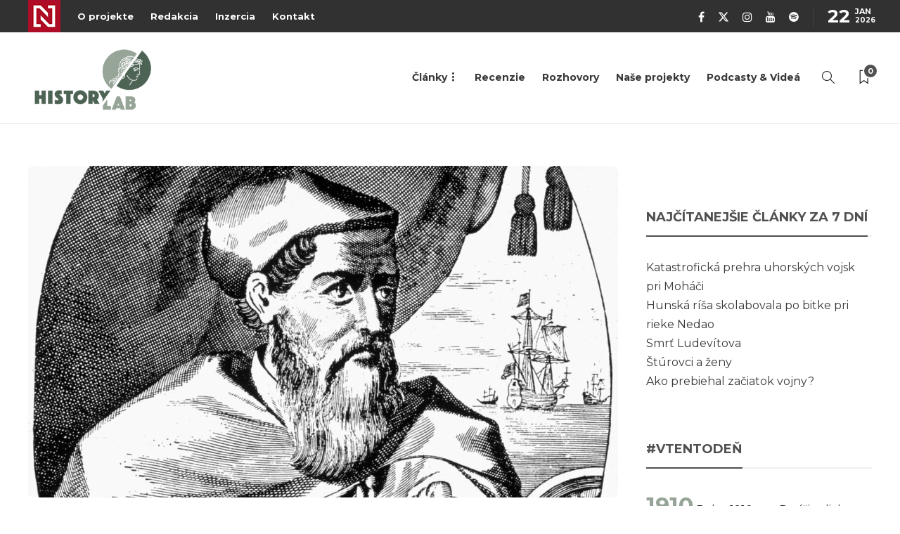

--- FILE ---
content_type: text/html; charset=UTF-8
request_url: https://historylab.dennikn.sk/novovek/koho-meno-nesie-amerika/
body_size: 26345
content:
<!DOCTYPE html>
<html lang="sk-SK" prefix="og: https://ogp.me/ns#">
<head>
	<meta charset="UTF-8">
			<meta name="viewport" content="width=device-width, initial-scale=1">
		
<!-- Author Meta Tags by Molongui Authorship Pro, visit: https://www.molongui.com/wordpress-plugin-post-authors -->
<meta name="author" content="Natália Rusnáková">
<!-- /Molongui Authorship -->


<!-- Optimalizácia pre vyhľadávače podľa Rank Math - https://rankmath.com/ -->
<title>Koho meno nesie Amerika? - HistoryLab</title>
<meta name="description" content="Amerigo Vespucci patrí k najvýraznejším osobnostiam talianskej moreplavby 15. storočia. Keď mal 35 rokov, v službách Lorenza de&#039;Medici sa presťahoval do Sevilly, kde spoznal aj Krištofa Kolumba."/>
<meta name="robots" content="follow, index, max-snippet:-1, max-video-preview:-1, max-image-preview:large"/>
<link rel="canonical" href="https://historylab.dennikn.sk/novovek/koho-meno-nesie-amerika/" />
<meta property="og:locale" content="sk_SK" />
<meta property="og:type" content="article" />
<meta property="og:title" content="Koho meno nesie Amerika? - HistoryLab" />
<meta property="og:description" content="Amerigo Vespucci patrí k najvýraznejším osobnostiam talianskej moreplavby 15. storočia. Keď mal 35 rokov, v službách Lorenza de&#039;Medici sa presťahoval do Sevilly, kde spoznal aj Krištofa Kolumba." />
<meta property="og:url" content="https://historylab.dennikn.sk/novovek/koho-meno-nesie-amerika/" />
<meta property="og:site_name" content="HistoryLab" />
<meta property="article:publisher" content="https://www.facebook.com/HistoryLab.sk" />
<meta property="article:tag" content="Amerigo Vespucci" />
<meta property="article:tag" content="Amerika" />
<meta property="article:tag" content="Mediciovci" />
<meta property="article:tag" content="zámorské objavy" />
<meta property="article:section" content="Novovek" />
<meta property="og:updated_time" content="2024-10-07T16:08:55+02:00" />
<meta property="og:image" content="https://historylab.dennikn.sk/wp-content/uploads/2021/05/2838.jpg" />
<meta property="og:image:secure_url" content="https://historylab.dennikn.sk/wp-content/uploads/2021/05/2838.jpg" />
<meta property="og:image:width" content="1200" />
<meta property="og:image:height" content="720" />
<meta property="og:image:alt" content="Koho meno nesie Amerika?" />
<meta property="og:image:type" content="image/jpeg" />
<meta property="article:published_time" content="2012-10-24T00:43:23+02:00" />
<meta property="article:modified_time" content="2024-10-07T16:08:55+02:00" />
<meta name="twitter:card" content="summary_large_image" />
<meta name="twitter:title" content="Koho meno nesie Amerika? - HistoryLab" />
<meta name="twitter:description" content="Amerigo Vespucci patrí k najvýraznejším osobnostiam talianskej moreplavby 15. storočia. Keď mal 35 rokov, v službách Lorenza de&#039;Medici sa presťahoval do Sevilly, kde spoznal aj Krištofa Kolumba." />
<meta name="twitter:image" content="https://historylab.dennikn.sk/wp-content/uploads/2021/05/2838.jpg" />
<meta name="twitter:label1" content="Napísané" />
<meta name="twitter:data1" content="Natália Rusnáková" />
<meta name="twitter:label2" content="Čas na čítanie" />
<meta name="twitter:data2" content="4 minúty" />
<script type="application/ld+json" class="rank-math-schema">{"@context":"https://schema.org","@graph":[{"@type":"Organization","@id":"https://historylab.dennikn.sk/#organization","name":"HistoryLab","sameAs":["https://www.facebook.com/HistoryLab.sk"],"logo":{"@type":"ImageObject","@id":"https://historylab.dennikn.sk/#logo","url":"https://historylab.sk/wp-content/uploads/2021/03/historylab-logo.png","contentUrl":"https://historylab.sk/wp-content/uploads/2021/03/historylab-logo.png","caption":"HistoryLab","inLanguage":"sk-SK","width":"550","height":"291"}},{"@type":"WebSite","@id":"https://historylab.dennikn.sk/#website","url":"https://historylab.dennikn.sk","name":"HistoryLab","publisher":{"@id":"https://historylab.dennikn.sk/#organization"},"inLanguage":"sk-SK"},{"@type":"ImageObject","@id":"https://historylab.dennikn.sk/wp-content/uploads/2021/05/2838.jpg","url":"https://historylab.dennikn.sk/wp-content/uploads/2021/05/2838.jpg","width":"1200","height":"720","inLanguage":"sk-SK"},{"@type":"WebPage","@id":"https://historylab.dennikn.sk/novovek/koho-meno-nesie-amerika/#webpage","url":"https://historylab.dennikn.sk/novovek/koho-meno-nesie-amerika/","name":"Koho meno nesie Amerika? - HistoryLab","datePublished":"2012-10-24T00:43:23+02:00","dateModified":"2024-10-07T16:08:55+02:00","isPartOf":{"@id":"https://historylab.dennikn.sk/#website"},"primaryImageOfPage":{"@id":"https://historylab.dennikn.sk/wp-content/uploads/2021/05/2838.jpg"},"inLanguage":"sk-SK"},{"@type":"Person","@id":"https://historylab.dennikn.sk/author/natalia-rusnakova/","name":"Nat\u00e1lia Rusn\u00e1kov\u00e1","url":"https://historylab.dennikn.sk/author/natalia-rusnakova/","image":{"@type":"ImageObject","@id":"https://historylab.dennikn.sk/wp-content/uploads/2021/03/Natalia_Rusnakova2.jpg","url":"https://historylab.dennikn.sk/wp-content/uploads/2021/03/Natalia_Rusnakova2.jpg","caption":"Nat\u00e1lia Rusn\u00e1kov\u00e1","inLanguage":"sk-SK"},"worksFor":{"@id":"https://historylab.dennikn.sk/#organization"}},{"@type":"Article","headline":"Koho meno nesie Amerika? - HistoryLab","datePublished":"2012-10-24T00:43:23+02:00","dateModified":"2024-10-07T16:08:55+02:00","articleSection":"Novovek","author":{"@id":"https://historylab.dennikn.sk/author/natalia-rusnakova/","name":"Nat\u00e1lia Rusn\u00e1kov\u00e1"},"publisher":{"@id":"https://historylab.dennikn.sk/#organization"},"description":"Amerigo Vespucci patr\u00ed k najv\u00fdraznej\u0161\u00edm osobnostiam talianskej moreplavby 15. storo\u010dia. Ke\u010f mal 35 rokov, v slu\u017eb\u00e1ch Lorenza de&#039;Medici sa pres\u0165ahoval do Sevilly, kde spoznal aj Kri\u0161tofa Kolumba.","name":"Koho meno nesie Amerika? - HistoryLab","@id":"https://historylab.dennikn.sk/novovek/koho-meno-nesie-amerika/#richSnippet","isPartOf":{"@id":"https://historylab.dennikn.sk/novovek/koho-meno-nesie-amerika/#webpage"},"image":{"@id":"https://historylab.dennikn.sk/wp-content/uploads/2021/05/2838.jpg"},"inLanguage":"sk-SK","mainEntityOfPage":{"@id":"https://historylab.dennikn.sk/novovek/koho-meno-nesie-amerika/#webpage"}}]}</script>
<!-- /Rank Math WordPress SEO plugin -->

<script type='application/javascript' id='pys-version-script'>console.log('PixelYourSite PRO version 10.4.4');</script>
<link rel='dns-prefetch' href='//cdn.jsdelivr.net' />
<link rel='dns-prefetch' href='//fonts.googleapis.com' />
<link rel='preconnect' href='https://fonts.gstatic.com' crossorigin />
<link rel="alternate" type="application/rss+xml" title="RSS kanál: HistoryLab &raquo;" href="https://historylab.dennikn.sk/feed/" />
<link rel="alternate" type="application/rss+xml" title="RSS kanál komentárov webu HistoryLab &raquo;" href="https://historylab.dennikn.sk/comments/feed/" />
<link rel="alternate" type="application/rss+xml" title="RSS kanál komentárov webu HistoryLab &raquo; ku článku Koho meno nesie Amerika?" href="https://historylab.dennikn.sk/novovek/koho-meno-nesie-amerika/feed/" />
<link rel="alternate" title="oEmbed (JSON)" type="application/json+oembed" href="https://historylab.dennikn.sk/wp-json/oembed/1.0/embed?url=https%3A%2F%2Fhistorylab.dennikn.sk%2Fnovovek%2Fkoho-meno-nesie-amerika%2F" />
<link rel="alternate" title="oEmbed (XML)" type="text/xml+oembed" href="https://historylab.dennikn.sk/wp-json/oembed/1.0/embed?url=https%3A%2F%2Fhistorylab.dennikn.sk%2Fnovovek%2Fkoho-meno-nesie-amerika%2F&#038;format=xml" />
		<style id="content-control-block-styles">
			@media (max-width: 640px) {
	.cc-hide-on-mobile {
		display: none !important;
	}
}
@media (min-width: 641px) and (max-width: 920px) {
	.cc-hide-on-tablet {
		display: none !important;
	}
}
@media (min-width: 921px) and (max-width: 1440px) {
	.cc-hide-on-desktop {
		display: none !important;
	}
}		</style>
		<style id='wp-img-auto-sizes-contain-inline-css' type='text/css'>
img:is([sizes=auto i],[sizes^="auto," i]){contain-intrinsic-size:3000px 1500px}
/*# sourceURL=wp-img-auto-sizes-contain-inline-css */
</style>
<style id='wp-emoji-styles-inline-css' type='text/css'>

	img.wp-smiley, img.emoji {
		display: inline !important;
		border: none !important;
		box-shadow: none !important;
		height: 1em !important;
		width: 1em !important;
		margin: 0 0.07em !important;
		vertical-align: -0.1em !important;
		background: none !important;
		padding: 0 !important;
	}
/*# sourceURL=wp-emoji-styles-inline-css */
</style>
<style id='wp-block-library-inline-css' type='text/css'>
:root{--wp-block-synced-color:#7a00df;--wp-block-synced-color--rgb:122,0,223;--wp-bound-block-color:var(--wp-block-synced-color);--wp-editor-canvas-background:#ddd;--wp-admin-theme-color:#007cba;--wp-admin-theme-color--rgb:0,124,186;--wp-admin-theme-color-darker-10:#006ba1;--wp-admin-theme-color-darker-10--rgb:0,107,160.5;--wp-admin-theme-color-darker-20:#005a87;--wp-admin-theme-color-darker-20--rgb:0,90,135;--wp-admin-border-width-focus:2px}@media (min-resolution:192dpi){:root{--wp-admin-border-width-focus:1.5px}}.wp-element-button{cursor:pointer}:root .has-very-light-gray-background-color{background-color:#eee}:root .has-very-dark-gray-background-color{background-color:#313131}:root .has-very-light-gray-color{color:#eee}:root .has-very-dark-gray-color{color:#313131}:root .has-vivid-green-cyan-to-vivid-cyan-blue-gradient-background{background:linear-gradient(135deg,#00d084,#0693e3)}:root .has-purple-crush-gradient-background{background:linear-gradient(135deg,#34e2e4,#4721fb 50%,#ab1dfe)}:root .has-hazy-dawn-gradient-background{background:linear-gradient(135deg,#faaca8,#dad0ec)}:root .has-subdued-olive-gradient-background{background:linear-gradient(135deg,#fafae1,#67a671)}:root .has-atomic-cream-gradient-background{background:linear-gradient(135deg,#fdd79a,#004a59)}:root .has-nightshade-gradient-background{background:linear-gradient(135deg,#330968,#31cdcf)}:root .has-midnight-gradient-background{background:linear-gradient(135deg,#020381,#2874fc)}:root{--wp--preset--font-size--normal:16px;--wp--preset--font-size--huge:42px}.has-regular-font-size{font-size:1em}.has-larger-font-size{font-size:2.625em}.has-normal-font-size{font-size:var(--wp--preset--font-size--normal)}.has-huge-font-size{font-size:var(--wp--preset--font-size--huge)}.has-text-align-center{text-align:center}.has-text-align-left{text-align:left}.has-text-align-right{text-align:right}.has-fit-text{white-space:nowrap!important}#end-resizable-editor-section{display:none}.aligncenter{clear:both}.items-justified-left{justify-content:flex-start}.items-justified-center{justify-content:center}.items-justified-right{justify-content:flex-end}.items-justified-space-between{justify-content:space-between}.screen-reader-text{border:0;clip-path:inset(50%);height:1px;margin:-1px;overflow:hidden;padding:0;position:absolute;width:1px;word-wrap:normal!important}.screen-reader-text:focus{background-color:#ddd;clip-path:none;color:#444;display:block;font-size:1em;height:auto;left:5px;line-height:normal;padding:15px 23px 14px;text-decoration:none;top:5px;width:auto;z-index:100000}html :where(.has-border-color){border-style:solid}html :where([style*=border-top-color]){border-top-style:solid}html :where([style*=border-right-color]){border-right-style:solid}html :where([style*=border-bottom-color]){border-bottom-style:solid}html :where([style*=border-left-color]){border-left-style:solid}html :where([style*=border-width]){border-style:solid}html :where([style*=border-top-width]){border-top-style:solid}html :where([style*=border-right-width]){border-right-style:solid}html :where([style*=border-bottom-width]){border-bottom-style:solid}html :where([style*=border-left-width]){border-left-style:solid}html :where(img[class*=wp-image-]){height:auto;max-width:100%}:where(figure){margin:0 0 1em}html :where(.is-position-sticky){--wp-admin--admin-bar--position-offset:var(--wp-admin--admin-bar--height,0px)}@media screen and (max-width:600px){html :where(.is-position-sticky){--wp-admin--admin-bar--position-offset:0px}}

/*# sourceURL=wp-block-library-inline-css */
</style><style id='global-styles-inline-css' type='text/css'>
:root{--wp--preset--aspect-ratio--square: 1;--wp--preset--aspect-ratio--4-3: 4/3;--wp--preset--aspect-ratio--3-4: 3/4;--wp--preset--aspect-ratio--3-2: 3/2;--wp--preset--aspect-ratio--2-3: 2/3;--wp--preset--aspect-ratio--16-9: 16/9;--wp--preset--aspect-ratio--9-16: 9/16;--wp--preset--color--black: #000000;--wp--preset--color--cyan-bluish-gray: #abb8c3;--wp--preset--color--white: #ffffff;--wp--preset--color--pale-pink: #f78da7;--wp--preset--color--vivid-red: #cf2e2e;--wp--preset--color--luminous-vivid-orange: #ff6900;--wp--preset--color--luminous-vivid-amber: #fcb900;--wp--preset--color--light-green-cyan: #7bdcb5;--wp--preset--color--vivid-green-cyan: #00d084;--wp--preset--color--pale-cyan-blue: #8ed1fc;--wp--preset--color--vivid-cyan-blue: #0693e3;--wp--preset--color--vivid-purple: #9b51e0;--wp--preset--gradient--vivid-cyan-blue-to-vivid-purple: linear-gradient(135deg,rgb(6,147,227) 0%,rgb(155,81,224) 100%);--wp--preset--gradient--light-green-cyan-to-vivid-green-cyan: linear-gradient(135deg,rgb(122,220,180) 0%,rgb(0,208,130) 100%);--wp--preset--gradient--luminous-vivid-amber-to-luminous-vivid-orange: linear-gradient(135deg,rgb(252,185,0) 0%,rgb(255,105,0) 100%);--wp--preset--gradient--luminous-vivid-orange-to-vivid-red: linear-gradient(135deg,rgb(255,105,0) 0%,rgb(207,46,46) 100%);--wp--preset--gradient--very-light-gray-to-cyan-bluish-gray: linear-gradient(135deg,rgb(238,238,238) 0%,rgb(169,184,195) 100%);--wp--preset--gradient--cool-to-warm-spectrum: linear-gradient(135deg,rgb(74,234,220) 0%,rgb(151,120,209) 20%,rgb(207,42,186) 40%,rgb(238,44,130) 60%,rgb(251,105,98) 80%,rgb(254,248,76) 100%);--wp--preset--gradient--blush-light-purple: linear-gradient(135deg,rgb(255,206,236) 0%,rgb(152,150,240) 100%);--wp--preset--gradient--blush-bordeaux: linear-gradient(135deg,rgb(254,205,165) 0%,rgb(254,45,45) 50%,rgb(107,0,62) 100%);--wp--preset--gradient--luminous-dusk: linear-gradient(135deg,rgb(255,203,112) 0%,rgb(199,81,192) 50%,rgb(65,88,208) 100%);--wp--preset--gradient--pale-ocean: linear-gradient(135deg,rgb(255,245,203) 0%,rgb(182,227,212) 50%,rgb(51,167,181) 100%);--wp--preset--gradient--electric-grass: linear-gradient(135deg,rgb(202,248,128) 0%,rgb(113,206,126) 100%);--wp--preset--gradient--midnight: linear-gradient(135deg,rgb(2,3,129) 0%,rgb(40,116,252) 100%);--wp--preset--font-size--small: 13px;--wp--preset--font-size--medium: 20px;--wp--preset--font-size--large: 36px;--wp--preset--font-size--x-large: 42px;--wp--preset--spacing--20: 0.44rem;--wp--preset--spacing--30: 0.67rem;--wp--preset--spacing--40: 1rem;--wp--preset--spacing--50: 1.5rem;--wp--preset--spacing--60: 2.25rem;--wp--preset--spacing--70: 3.38rem;--wp--preset--spacing--80: 5.06rem;--wp--preset--shadow--natural: 6px 6px 9px rgba(0, 0, 0, 0.2);--wp--preset--shadow--deep: 12px 12px 50px rgba(0, 0, 0, 0.4);--wp--preset--shadow--sharp: 6px 6px 0px rgba(0, 0, 0, 0.2);--wp--preset--shadow--outlined: 6px 6px 0px -3px rgb(255, 255, 255), 6px 6px rgb(0, 0, 0);--wp--preset--shadow--crisp: 6px 6px 0px rgb(0, 0, 0);}:where(.is-layout-flex){gap: 0.5em;}:where(.is-layout-grid){gap: 0.5em;}body .is-layout-flex{display: flex;}.is-layout-flex{flex-wrap: wrap;align-items: center;}.is-layout-flex > :is(*, div){margin: 0;}body .is-layout-grid{display: grid;}.is-layout-grid > :is(*, div){margin: 0;}:where(.wp-block-columns.is-layout-flex){gap: 2em;}:where(.wp-block-columns.is-layout-grid){gap: 2em;}:where(.wp-block-post-template.is-layout-flex){gap: 1.25em;}:where(.wp-block-post-template.is-layout-grid){gap: 1.25em;}.has-black-color{color: var(--wp--preset--color--black) !important;}.has-cyan-bluish-gray-color{color: var(--wp--preset--color--cyan-bluish-gray) !important;}.has-white-color{color: var(--wp--preset--color--white) !important;}.has-pale-pink-color{color: var(--wp--preset--color--pale-pink) !important;}.has-vivid-red-color{color: var(--wp--preset--color--vivid-red) !important;}.has-luminous-vivid-orange-color{color: var(--wp--preset--color--luminous-vivid-orange) !important;}.has-luminous-vivid-amber-color{color: var(--wp--preset--color--luminous-vivid-amber) !important;}.has-light-green-cyan-color{color: var(--wp--preset--color--light-green-cyan) !important;}.has-vivid-green-cyan-color{color: var(--wp--preset--color--vivid-green-cyan) !important;}.has-pale-cyan-blue-color{color: var(--wp--preset--color--pale-cyan-blue) !important;}.has-vivid-cyan-blue-color{color: var(--wp--preset--color--vivid-cyan-blue) !important;}.has-vivid-purple-color{color: var(--wp--preset--color--vivid-purple) !important;}.has-black-background-color{background-color: var(--wp--preset--color--black) !important;}.has-cyan-bluish-gray-background-color{background-color: var(--wp--preset--color--cyan-bluish-gray) !important;}.has-white-background-color{background-color: var(--wp--preset--color--white) !important;}.has-pale-pink-background-color{background-color: var(--wp--preset--color--pale-pink) !important;}.has-vivid-red-background-color{background-color: var(--wp--preset--color--vivid-red) !important;}.has-luminous-vivid-orange-background-color{background-color: var(--wp--preset--color--luminous-vivid-orange) !important;}.has-luminous-vivid-amber-background-color{background-color: var(--wp--preset--color--luminous-vivid-amber) !important;}.has-light-green-cyan-background-color{background-color: var(--wp--preset--color--light-green-cyan) !important;}.has-vivid-green-cyan-background-color{background-color: var(--wp--preset--color--vivid-green-cyan) !important;}.has-pale-cyan-blue-background-color{background-color: var(--wp--preset--color--pale-cyan-blue) !important;}.has-vivid-cyan-blue-background-color{background-color: var(--wp--preset--color--vivid-cyan-blue) !important;}.has-vivid-purple-background-color{background-color: var(--wp--preset--color--vivid-purple) !important;}.has-black-border-color{border-color: var(--wp--preset--color--black) !important;}.has-cyan-bluish-gray-border-color{border-color: var(--wp--preset--color--cyan-bluish-gray) !important;}.has-white-border-color{border-color: var(--wp--preset--color--white) !important;}.has-pale-pink-border-color{border-color: var(--wp--preset--color--pale-pink) !important;}.has-vivid-red-border-color{border-color: var(--wp--preset--color--vivid-red) !important;}.has-luminous-vivid-orange-border-color{border-color: var(--wp--preset--color--luminous-vivid-orange) !important;}.has-luminous-vivid-amber-border-color{border-color: var(--wp--preset--color--luminous-vivid-amber) !important;}.has-light-green-cyan-border-color{border-color: var(--wp--preset--color--light-green-cyan) !important;}.has-vivid-green-cyan-border-color{border-color: var(--wp--preset--color--vivid-green-cyan) !important;}.has-pale-cyan-blue-border-color{border-color: var(--wp--preset--color--pale-cyan-blue) !important;}.has-vivid-cyan-blue-border-color{border-color: var(--wp--preset--color--vivid-cyan-blue) !important;}.has-vivid-purple-border-color{border-color: var(--wp--preset--color--vivid-purple) !important;}.has-vivid-cyan-blue-to-vivid-purple-gradient-background{background: var(--wp--preset--gradient--vivid-cyan-blue-to-vivid-purple) !important;}.has-light-green-cyan-to-vivid-green-cyan-gradient-background{background: var(--wp--preset--gradient--light-green-cyan-to-vivid-green-cyan) !important;}.has-luminous-vivid-amber-to-luminous-vivid-orange-gradient-background{background: var(--wp--preset--gradient--luminous-vivid-amber-to-luminous-vivid-orange) !important;}.has-luminous-vivid-orange-to-vivid-red-gradient-background{background: var(--wp--preset--gradient--luminous-vivid-orange-to-vivid-red) !important;}.has-very-light-gray-to-cyan-bluish-gray-gradient-background{background: var(--wp--preset--gradient--very-light-gray-to-cyan-bluish-gray) !important;}.has-cool-to-warm-spectrum-gradient-background{background: var(--wp--preset--gradient--cool-to-warm-spectrum) !important;}.has-blush-light-purple-gradient-background{background: var(--wp--preset--gradient--blush-light-purple) !important;}.has-blush-bordeaux-gradient-background{background: var(--wp--preset--gradient--blush-bordeaux) !important;}.has-luminous-dusk-gradient-background{background: var(--wp--preset--gradient--luminous-dusk) !important;}.has-pale-ocean-gradient-background{background: var(--wp--preset--gradient--pale-ocean) !important;}.has-electric-grass-gradient-background{background: var(--wp--preset--gradient--electric-grass) !important;}.has-midnight-gradient-background{background: var(--wp--preset--gradient--midnight) !important;}.has-small-font-size{font-size: var(--wp--preset--font-size--small) !important;}.has-medium-font-size{font-size: var(--wp--preset--font-size--medium) !important;}.has-large-font-size{font-size: var(--wp--preset--font-size--large) !important;}.has-x-large-font-size{font-size: var(--wp--preset--font-size--x-large) !important;}
/*# sourceURL=global-styles-inline-css */
</style>

<style id='classic-theme-styles-inline-css' type='text/css'>
/*! This file is auto-generated */
.wp-block-button__link{color:#fff;background-color:#32373c;border-radius:9999px;box-shadow:none;text-decoration:none;padding:calc(.667em + 2px) calc(1.333em + 2px);font-size:1.125em}.wp-block-file__button{background:#32373c;color:#fff;text-decoration:none}
/*# sourceURL=/wp-includes/css/classic-themes.min.css */
</style>
<link rel='stylesheet' id='content-control-block-styles-css' href='https://historylab.dennikn.sk/wp-content/plugins/content-control/dist/style-block-editor.css?ver=2.6.1' type='text/css' media='all' />
<link rel='stylesheet' id='bonsai-tdih-css' href='https://historylab.dennikn.sk/wp-content/plugins/bonsai-tdih/css/bonsai-tdih.css?ver=1.0' type='text/css' media='all' />
<link rel='stylesheet' id='tptn-style-left-thumbs-css' href='https://historylab.dennikn.sk/wp-content/plugins/top-10/css/left-thumbs.min.css?ver=4.1.0' type='text/css' media='all' />
<style id='tptn-style-left-thumbs-inline-css' type='text/css'>

			.tptn-left-thumbs a {
				width: 80px;
				height: 80px;
				text-decoration: none;
			}
			.tptn-left-thumbs img {
				width: 80px;
				max-height: 80px;
				margin: auto;
			}
			.tptn-left-thumbs .tptn_title {
				width: 100%;
			}
			
/*# sourceURL=tptn-style-left-thumbs-inline-css */
</style>
<style id='akismet-widget-style-inline-css' type='text/css'>

			.a-stats {
				--akismet-color-mid-green: #357b49;
				--akismet-color-white: #fff;
				--akismet-color-light-grey: #f6f7f7;

				max-width: 350px;
				width: auto;
			}

			.a-stats * {
				all: unset;
				box-sizing: border-box;
			}

			.a-stats strong {
				font-weight: 600;
			}

			.a-stats a.a-stats__link,
			.a-stats a.a-stats__link:visited,
			.a-stats a.a-stats__link:active {
				background: var(--akismet-color-mid-green);
				border: none;
				box-shadow: none;
				border-radius: 8px;
				color: var(--akismet-color-white);
				cursor: pointer;
				display: block;
				font-family: -apple-system, BlinkMacSystemFont, 'Segoe UI', 'Roboto', 'Oxygen-Sans', 'Ubuntu', 'Cantarell', 'Helvetica Neue', sans-serif;
				font-weight: 500;
				padding: 12px;
				text-align: center;
				text-decoration: none;
				transition: all 0.2s ease;
			}

			/* Extra specificity to deal with TwentyTwentyOne focus style */
			.widget .a-stats a.a-stats__link:focus {
				background: var(--akismet-color-mid-green);
				color: var(--akismet-color-white);
				text-decoration: none;
			}

			.a-stats a.a-stats__link:hover {
				filter: brightness(110%);
				box-shadow: 0 4px 12px rgba(0, 0, 0, 0.06), 0 0 2px rgba(0, 0, 0, 0.16);
			}

			.a-stats .count {
				color: var(--akismet-color-white);
				display: block;
				font-size: 1.5em;
				line-height: 1.4;
				padding: 0 13px;
				white-space: nowrap;
			}
		
/*# sourceURL=akismet-widget-style-inline-css */
</style>
<link rel='stylesheet' id='slb_core-css' href='https://historylab.dennikn.sk/wp-content/plugins/simple-lightbox/client/css/app.css?ver=2.9.3' type='text/css' media='all' />
<link rel='stylesheet' id='bootstrap-css' href='https://historylab.dennikn.sk/wp-content/themes/gillion/css/plugins/bootstrap.min.css?ver=3.3.4' type='text/css' media='all' />
<link rel='stylesheet' id='font-awesome-css' href='https://historylab.dennikn.sk/wp-content/themes/gillion/css/plugins/font-awesome.min.css?ver=6.9' type='text/css' media='all' />
<link rel='stylesheet' id='gillion-plugins-css' href='https://historylab.dennikn.sk/wp-content/themes/gillion/css/plugins.css?ver=6.9' type='text/css' media='all' />
<link rel='stylesheet' id='gillion-styles-css' href='https://historylab.dennikn.sk/wp-content/themes/gillion/style.css?ver=6.9' type='text/css' media='all' />
<link rel='stylesheet' id='gillion-responsive-css' href='https://historylab.dennikn.sk/wp-content/themes/gillion/css/responsive.css?ver=6.9' type='text/css' media='all' />
<style id='gillion-responsive-inline-css' type='text/css'>
@media (min-width: 1250px) {.container { max-width: 1200px!important;min-width: 1200px!important; width: 1200px!important;}/* Elementor Page Builder */.elementor-section-boxed.elementor-top-section > .elementor-container { width: 1200px;min-width: auto;max-width: 100%; }.elementor-section-boxed.elementor-top-section > .elementor-container .elementor-section > .elementor-container {width: 100%;}} 



blockquote:after { display: none !important;}
/*# sourceURL=gillion-responsive-inline-css */
</style>
<link rel='stylesheet' id='gillion-theme-settings-css' href='https://historylab.dennikn.sk/wp-content/uploads/gillion-dynamic-styles.css?ver=382890794' type='text/css' media='all' />
<link rel='stylesheet' id='plyr-css' href='https://historylab.dennikn.sk/wp-content/themes/gillion/css/plugins/plyr.css?ver=6.9' type='text/css' media='all' />
<link rel='stylesheet' id='gillion-default-fonts-css' href='https://fonts.googleapis.com/css?family=Montserrat%3A300%2C400%2C400i%2C700%7COpen+Sans%3A300%2C400%2C400i%2C700&#038;ver=6.9' type='text/css' media='all' />
<link rel='stylesheet' id='gillion-child-style-css' href='https://historylab.dennikn.sk/wp-content/themes/gillion-child/style.css?ver=6.9' type='text/css' media='all' />
<link rel="preload" as="style" href="https://fonts.googleapis.com/css?family=Montserrat&#038;display=swap&#038;ver=1715941637" /><link rel="stylesheet" href="https://fonts.googleapis.com/css?family=Montserrat&#038;display=swap&#038;ver=1715941637" media="print" onload="this.media='all'"><noscript><link rel="stylesheet" href="https://fonts.googleapis.com/css?family=Montserrat&#038;display=swap&#038;ver=1715941637" /></noscript><script type="text/javascript" src="https://historylab.dennikn.sk/wp-includes/js/jquery/jquery.min.js?ver=3.7.1" id="jquery-core-js"></script>
<script type="text/javascript" src="https://historylab.dennikn.sk/wp-includes/js/jquery/jquery-migrate.min.js?ver=3.4.1" id="jquery-migrate-js"></script>
<script type="text/javascript" src="https://cdn.jsdelivr.net/gh/lyfeyaj/swipe/swipe.js?ver=2.3.1" id="bonsai-tdih-swipe2-js"></script>
<script type="text/javascript" src="https://historylab.dennikn.sk/wp-content/plugins/bonsai-tdih/js/bonsai-tdih.js?ver=1.0.1" id="bonsai-tdih-js"></script>
<script type="text/javascript" src="https://historylab.dennikn.sk/wp-content/plugins/pixelyoursite-pro/dist/scripts/js.cookie-2.1.3.min.js?ver=2.1.3" id="js-cookie-pys-js"></script>
<script type="text/javascript" src="https://historylab.dennikn.sk/wp-content/plugins/pixelyoursite-pro/dist/scripts/jquery.bind-first-0.2.3.min.js?ver=6.9" id="jquery-bind-first-js"></script>
<script type="text/javascript" src="https://historylab.dennikn.sk/wp-content/plugins/pixelyoursite-pro/dist/scripts/sha256.js?ver=0.11.0" id="js-sha256-js"></script>
<script type="text/javascript" src="https://historylab.dennikn.sk/wp-content/plugins/pixelyoursite-pro/dist/scripts/vimeo.min.js?ver=6.9" id="vimeo-js"></script>
<script type="text/javascript" id="pys-js-extra">
/* <![CDATA[ */
var pysOptions = {"staticEvents":{"facebook":{"init_event":[{"delay":0,"type":"static","name":"PageView","pixelIds":["447759486545601"],"eventID":"1cef2001-4f66-4920-9d58-d83a70e2e84b","params":{"tags":"Amerigo Vespucci, Amerika, Mediciovci, z\u00e1morsk\u00e9 objavy","post_category":"Novovek","page_title":"Koho meno nesie Amerika?","post_type":"post","post_id":2209,"plugin":"PixelYourSite","event_url":"historylab.dennikn.sk/novovek/koho-meno-nesie-amerika/","user_role":"guest"},"e_id":"init_event","ids":[],"hasTimeWindow":false,"timeWindow":0,"woo_order":"","edd_order":""}]}},"dynamicEvents":{"automatic_event_internal_link":{"facebook":{"delay":0,"type":"dyn","name":"InternalClick","pixelIds":["447759486545601"],"eventID":"f808c290-0324-479f-8b81-e21265af8a6f","params":{"page_title":"Koho meno nesie Amerika?","post_type":"post","post_id":2209,"plugin":"PixelYourSite","event_url":"historylab.dennikn.sk/novovek/koho-meno-nesie-amerika/","user_role":"guest"},"e_id":"automatic_event_internal_link","ids":[],"hasTimeWindow":false,"timeWindow":0,"woo_order":"","edd_order":""},"ga":{"delay":0,"type":"dyn","name":"InternalClick","trackingIds":["G-9G8HRSZR53"],"eventID":"f808c290-0324-479f-8b81-e21265af8a6f","params":{"page_title":"Koho meno nesie Amerika?","post_type":"post","post_id":2209,"plugin":"PixelYourSite","event_url":"historylab.dennikn.sk/novovek/koho-meno-nesie-amerika/","user_role":"guest"},"e_id":"automatic_event_internal_link","ids":[],"hasTimeWindow":false,"timeWindow":0,"woo_order":"","edd_order":""}},"automatic_event_outbound_link":{"facebook":{"delay":0,"type":"dyn","name":"OutboundClick","pixelIds":["447759486545601"],"eventID":"5c212eb2-3188-4204-ba15-907ae4234e0f","params":{"page_title":"Koho meno nesie Amerika?","post_type":"post","post_id":2209,"plugin":"PixelYourSite","event_url":"historylab.dennikn.sk/novovek/koho-meno-nesie-amerika/","user_role":"guest"},"e_id":"automatic_event_outbound_link","ids":[],"hasTimeWindow":false,"timeWindow":0,"woo_order":"","edd_order":""},"ga":{"delay":0,"type":"dyn","name":"OutboundClick","trackingIds":["G-9G8HRSZR53"],"eventID":"5c212eb2-3188-4204-ba15-907ae4234e0f","params":{"page_title":"Koho meno nesie Amerika?","post_type":"post","post_id":2209,"plugin":"PixelYourSite","event_url":"historylab.dennikn.sk/novovek/koho-meno-nesie-amerika/","user_role":"guest"},"e_id":"automatic_event_outbound_link","ids":[],"hasTimeWindow":false,"timeWindow":0,"woo_order":"","edd_order":""}},"automatic_event_video":{"facebook":{"delay":0,"type":"dyn","name":"WatchVideo","pixelIds":["447759486545601"],"eventID":"32f3e335-110e-4895-bdc3-566d856dd054","params":{"page_title":"Koho meno nesie Amerika?","post_type":"post","post_id":2209,"plugin":"PixelYourSite","event_url":"historylab.dennikn.sk/novovek/koho-meno-nesie-amerika/","user_role":"guest"},"e_id":"automatic_event_video","ids":[],"hasTimeWindow":false,"timeWindow":0,"woo_order":"","edd_order":""},"ga":{"delay":0,"type":"dyn","name":"WatchVideo","youtube_disabled":false,"trackingIds":["G-9G8HRSZR53"],"eventID":"32f3e335-110e-4895-bdc3-566d856dd054","params":{"page_title":"Koho meno nesie Amerika?","post_type":"post","post_id":2209,"plugin":"PixelYourSite","event_url":"historylab.dennikn.sk/novovek/koho-meno-nesie-amerika/","user_role":"guest"},"e_id":"automatic_event_video","ids":[],"hasTimeWindow":false,"timeWindow":0,"woo_order":"","edd_order":""}},"automatic_event_tel_link":{"facebook":{"delay":0,"type":"dyn","name":"TelClick","pixelIds":["447759486545601"],"eventID":"ad4f8847-78c5-4bc9-b795-9f54531e6443","params":{"page_title":"Koho meno nesie Amerika?","post_type":"post","post_id":2209,"plugin":"PixelYourSite","event_url":"historylab.dennikn.sk/novovek/koho-meno-nesie-amerika/","user_role":"guest"},"e_id":"automatic_event_tel_link","ids":[],"hasTimeWindow":false,"timeWindow":0,"woo_order":"","edd_order":""},"ga":{"delay":0,"type":"dyn","name":"TelClick","trackingIds":["G-9G8HRSZR53"],"eventID":"ad4f8847-78c5-4bc9-b795-9f54531e6443","params":{"page_title":"Koho meno nesie Amerika?","post_type":"post","post_id":2209,"plugin":"PixelYourSite","event_url":"historylab.dennikn.sk/novovek/koho-meno-nesie-amerika/","user_role":"guest"},"e_id":"automatic_event_tel_link","ids":[],"hasTimeWindow":false,"timeWindow":0,"woo_order":"","edd_order":""}},"automatic_event_email_link":{"facebook":{"delay":0,"type":"dyn","name":"EmailClick","pixelIds":["447759486545601"],"eventID":"2bdf5a41-16b9-4e8b-89b3-ccbbd88a2065","params":{"page_title":"Koho meno nesie Amerika?","post_type":"post","post_id":2209,"plugin":"PixelYourSite","event_url":"historylab.dennikn.sk/novovek/koho-meno-nesie-amerika/","user_role":"guest"},"e_id":"automatic_event_email_link","ids":[],"hasTimeWindow":false,"timeWindow":0,"woo_order":"","edd_order":""},"ga":{"delay":0,"type":"dyn","name":"EmailClick","trackingIds":["G-9G8HRSZR53"],"eventID":"2bdf5a41-16b9-4e8b-89b3-ccbbd88a2065","params":{"page_title":"Koho meno nesie Amerika?","post_type":"post","post_id":2209,"plugin":"PixelYourSite","event_url":"historylab.dennikn.sk/novovek/koho-meno-nesie-amerika/","user_role":"guest"},"e_id":"automatic_event_email_link","ids":[],"hasTimeWindow":false,"timeWindow":0,"woo_order":"","edd_order":""}},"automatic_event_form":{"facebook":{"delay":0,"type":"dyn","name":"Form","pixelIds":["447759486545601"],"eventID":"bee40e33-c400-4993-a251-ffc8643395e6","params":{"page_title":"Koho meno nesie Amerika?","post_type":"post","post_id":2209,"plugin":"PixelYourSite","event_url":"historylab.dennikn.sk/novovek/koho-meno-nesie-amerika/","user_role":"guest"},"e_id":"automatic_event_form","ids":[],"hasTimeWindow":false,"timeWindow":0,"woo_order":"","edd_order":""},"ga":{"delay":0,"type":"dyn","name":"Form","trackingIds":["G-9G8HRSZR53"],"eventID":"bee40e33-c400-4993-a251-ffc8643395e6","params":{"page_title":"Koho meno nesie Amerika?","post_type":"post","post_id":2209,"plugin":"PixelYourSite","event_url":"historylab.dennikn.sk/novovek/koho-meno-nesie-amerika/","user_role":"guest"},"e_id":"automatic_event_form","ids":[],"hasTimeWindow":false,"timeWindow":0,"woo_order":"","edd_order":""}},"automatic_event_download":{"facebook":{"delay":0,"type":"dyn","name":"Download","extensions":["","doc","exe","js","pdf","ppt","tgz","zip","xls"],"pixelIds":["447759486545601"],"eventID":"19628c39-9de1-48ba-a497-fafd074f7fa5","params":{"page_title":"Koho meno nesie Amerika?","post_type":"post","post_id":2209,"plugin":"PixelYourSite","event_url":"historylab.dennikn.sk/novovek/koho-meno-nesie-amerika/","user_role":"guest"},"e_id":"automatic_event_download","ids":[],"hasTimeWindow":false,"timeWindow":0,"woo_order":"","edd_order":""},"ga":{"delay":0,"type":"dyn","name":"Download","extensions":["","doc","exe","js","pdf","ppt","tgz","zip","xls"],"trackingIds":["G-9G8HRSZR53"],"eventID":"19628c39-9de1-48ba-a497-fafd074f7fa5","params":{"page_title":"Koho meno nesie Amerika?","post_type":"post","post_id":2209,"plugin":"PixelYourSite","event_url":"historylab.dennikn.sk/novovek/koho-meno-nesie-amerika/","user_role":"guest"},"e_id":"automatic_event_download","ids":[],"hasTimeWindow":false,"timeWindow":0,"woo_order":"","edd_order":""}},"automatic_event_comment":{"facebook":{"delay":0,"type":"dyn","name":"Comment","pixelIds":["447759486545601"],"eventID":"3c151a95-ac10-47a9-83aa-4b9f088c03e6","params":{"page_title":"Koho meno nesie Amerika?","post_type":"post","post_id":2209,"plugin":"PixelYourSite","event_url":"historylab.dennikn.sk/novovek/koho-meno-nesie-amerika/","user_role":"guest"},"e_id":"automatic_event_comment","ids":[],"hasTimeWindow":false,"timeWindow":0,"woo_order":"","edd_order":""},"ga":{"delay":0,"type":"dyn","name":"Comment","trackingIds":["G-9G8HRSZR53"],"eventID":"3c151a95-ac10-47a9-83aa-4b9f088c03e6","params":{"page_title":"Koho meno nesie Amerika?","post_type":"post","post_id":2209,"plugin":"PixelYourSite","event_url":"historylab.dennikn.sk/novovek/koho-meno-nesie-amerika/","user_role":"guest"},"e_id":"automatic_event_comment","ids":[],"hasTimeWindow":false,"timeWindow":0,"woo_order":"","edd_order":""}},"automatic_event_adsense":{"facebook":{"delay":0,"type":"dyn","name":"AdSense","pixelIds":["447759486545601"],"eventID":"828e3fe8-ef2d-4311-b2ac-a91f4e1c8c74","params":{"page_title":"Koho meno nesie Amerika?","post_type":"post","post_id":2209,"plugin":"PixelYourSite","event_url":"historylab.dennikn.sk/novovek/koho-meno-nesie-amerika/","user_role":"guest"},"e_id":"automatic_event_adsense","ids":[],"hasTimeWindow":false,"timeWindow":0,"woo_order":"","edd_order":""},"ga":{"delay":0,"type":"dyn","name":"AdSense","trackingIds":["G-9G8HRSZR53"],"eventID":"828e3fe8-ef2d-4311-b2ac-a91f4e1c8c74","params":{"page_title":"Koho meno nesie Amerika?","post_type":"post","post_id":2209,"plugin":"PixelYourSite","event_url":"historylab.dennikn.sk/novovek/koho-meno-nesie-amerika/","user_role":"guest"},"e_id":"automatic_event_adsense","ids":[],"hasTimeWindow":false,"timeWindow":0,"woo_order":"","edd_order":""}}},"triggerEvents":[],"triggerEventTypes":[],"facebook":{"pixelIds":["447759486545601"],"advancedMatchingEnabled":false,"advancedMatching":[],"removeMetadata":false,"wooVariableAsSimple":false,"serverApiEnabled":false,"wooCRSendFromServer":false,"send_external_id":true},"ga":{"trackingIds":["G-9G8HRSZR53"],"retargetingLogic":"ecomm","crossDomainEnabled":false,"crossDomainAcceptIncoming":false,"crossDomainDomains":[],"wooVariableAsSimple":true,"isDebugEnabled":[false],"serverContainerUrls":{"G-9G8HRSZR53":{"enable_server_container":"","server_container_url":"","transport_url":""}},"additionalConfig":{"G-9G8HRSZR53":{"first_party_collection":true}},"disableAdvertisingFeatures":false,"disableAdvertisingPersonalization":false,"url_passthrough":true,"url_passthrough_filter":true,"custom_page_view_event":false},"debug":"","siteUrl":"https://historylab.dennikn.sk","ajaxUrl":"https://historylab.dennikn.sk/wp-admin/admin-ajax.php","ajax_event":"4b016bb911","trackUTMs":"1","trackTrafficSource":"1","user_id":"0","enable_lading_page_param":"1","cookie_duration":"7","enable_event_day_param":"1","enable_event_month_param":"1","enable_event_time_param":"1","enable_remove_target_url_param":"1","enable_remove_download_url_param":"1","visit_data_model":"first_visit","last_visit_duration":"60","enable_auto_save_advance_matching":"1","enable_success_send_form":"","enable_automatic_events":"1","enable_event_video":"1","ajaxForServerEvent":"1","ajaxForServerStaticEvent":"1","send_external_id":"1","external_id_expire":"180","google_consent_mode":"1","data_persistency":"keep_data","advance_matching_form":{"enable_advance_matching_forms":true,"advance_matching_fn_names":["","first_name","first-name","first name","name","names[first_name]"],"advance_matching_ln_names":["","last_name","last-name","last name","names[last_name]"],"advance_matching_tel_names":["","phone","tel"],"advance_matching_em_names":[]},"advance_matching_url":{"enable_advance_matching_url":true,"advance_matching_fn_names":[],"advance_matching_ln_names":[],"advance_matching_tel_names":[],"advance_matching_em_names":[]},"track_dynamic_fields":[],"gdpr":{"ajax_enabled":true,"all_disabled_by_api":false,"facebook_disabled_by_api":false,"tiktok_disabled_by_api":false,"analytics_disabled_by_api":false,"google_ads_disabled_by_api":false,"pinterest_disabled_by_api":false,"bing_disabled_by_api":false,"externalID_disabled_by_api":false,"facebook_prior_consent_enabled":true,"tiktok_prior_consent_enabled":true,"analytics_prior_consent_enabled":true,"google_ads_prior_consent_enabled":true,"pinterest_prior_consent_enabled":true,"bing_prior_consent_enabled":true,"cookiebot_integration_enabled":false,"cookiebot_facebook_consent_category":"marketing","cookiebot_tiktok_consent_category":"marketing","cookiebot_analytics_consent_category":"statistics","cookiebot_google_ads_consent_category":"marketing","cookiebot_pinterest_consent_category":"marketing","cookiebot_bing_consent_category":"marketing","cookie_notice_integration_enabled":false,"cookie_law_info_integration_enabled":false,"real_cookie_banner_integration_enabled":false,"consent_magic_integration_enabled":false,"analytics_storage":{"enabled":true,"value":"granted","filter":false},"ad_storage":{"enabled":true,"value":"granted","filter":false},"ad_user_data":{"enabled":true,"value":"granted","filter":false},"ad_personalization":{"enabled":true,"value":"granted","filter":false}},"cookie":{"disabled_all_cookie":false,"disabled_start_session_cookie":false,"disabled_advanced_form_data_cookie":false,"disabled_landing_page_cookie":false,"disabled_first_visit_cookie":false,"disabled_trafficsource_cookie":false,"disabled_utmTerms_cookie":false,"disabled_utmId_cookie":false},"tracking_analytics":{"TrafficSource":"direct","TrafficLanding":"https://historylab.dennikn.sk/novovek/koho-meno-nesie-amerika/","TrafficUtms":[],"TrafficUtmsId":[],"userDataEnable":true,"userData":{"emails":[],"phones":[],"addresses":[]},"use_encoding_provided_data":true,"use_multiple_provided_data":true},"automatic":{"enable_youtube":true,"enable_vimeo":true,"enable_video":true},"woo":{"enabled":false},"edd":{"enabled":false}};
//# sourceURL=pys-js-extra
/* ]]> */
</script>
<script type="text/javascript" src="https://historylab.dennikn.sk/wp-content/plugins/pixelyoursite-pro/dist/scripts/public.js?ver=10.4.4" id="pys-js"></script>
<script type="text/javascript" src="https://historylab.dennikn.sk/wp-content/themes/gillion/js/plugins.js?ver=6.9" id="gillion-plugins-js"></script>
<script type="text/javascript" id="gillion-scripts-js-extra">
/* <![CDATA[ */
var gillion_loadmore_posts = {"ajax_url":"https://historylab.dennikn.sk/wp-admin/admin-ajax.php"};
var gillion = {"siteurl":"https://historylab.dennikn.sk/","loggedin":"","page_loader":"0","notice":"","header_animation_dropdown_delay":"1000","header_animation_dropdown":"easeOutQuint","header_animation_dropdown_speed":"300","lightbox_opacity":"0.88","lightbox_transition":"none","page_numbers_prev":"Previous","page_numbers_next":"Next","rtl_support":"","footer_parallax":"","social_share":"{\"facebook\":\"1\",\"whatsapp\":\"1\",\"messenger\":\"1\"}","text_show_all":"Zobrazi\u0165 v\u0161etky","single_post_slider_parallax":"1"};
//# sourceURL=gillion-scripts-js-extra
/* ]]> */
</script>
<script type="text/javascript" src="https://historylab.dennikn.sk/wp-content/themes/gillion/js/scripts.js?ver=6.9" id="gillion-scripts-js"></script>
<script type="text/javascript" src="https://historylab.dennikn.sk/wp-content/themes/gillion/js/plugins/plyr.min.js?ver=6.9" id="plyr-js"></script>
<script type="text/javascript" src="https://historylab.dennikn.sk/wp-content/themes/gillion-child/js/scripts.js?ver=6.9" id="gillion-child-scripts-js"></script>
<script></script><link rel="https://api.w.org/" href="https://historylab.dennikn.sk/wp-json/" /><link rel="alternate" title="JSON" type="application/json" href="https://historylab.dennikn.sk/wp-json/wp/v2/posts/2209" /><link rel="EditURI" type="application/rsd+xml" title="RSD" href="https://historylab.dennikn.sk/xmlrpc.php?rsd" />
<meta name="generator" content="WordPress 6.9" />
<link rel='shortlink' href='https://historylab.dennikn.sk/?p=2209' />
<meta name="generator" content="Redux 4.5.6" /><meta name="facebook-domain-verification" content="himfep0cifaptg5v9p2akrey40k1zk" /><meta name="facebook-domain-verification" content="6jku9zvpqd0p6e4r8vich90yw3pzsa" />            <style>
                .molongui-disabled-link
                {
                    border-bottom: none !important;
                    text-decoration: none !important;
                    color: inherit !important;
                    cursor: inherit !important;
                }
                .molongui-disabled-link:hover,
                .molongui-disabled-link:hover span
                {
                    border-bottom: none !important;
                    text-decoration: none !important;
                    color: inherit !important;
                    cursor: inherit !important;
                }
            </style>
            <meta name="generator" content="Powered by WPBakery Page Builder - drag and drop page builder for WordPress."/>
<link rel="icon" href="https://historylab.dennikn.sk/wp-content/uploads/2021/09/cropped-favicon-32x32.png" sizes="32x32" />
<link rel="icon" href="https://historylab.dennikn.sk/wp-content/uploads/2021/09/cropped-favicon-192x192.png" sizes="192x192" />
<link rel="apple-touch-icon" href="https://historylab.dennikn.sk/wp-content/uploads/2021/09/cropped-favicon-180x180.png" />
<meta name="msapplication-TileImage" content="https://historylab.dennikn.sk/wp-content/uploads/2021/09/cropped-favicon-270x270.png" />
<noscript><style> .wpb_animate_when_almost_visible { opacity: 1; }</style></noscript><style id="yellow-pencil">
/*
	The following CSS codes are created by the YellowPencil plugin.
	https://yellowpencil.waspthemes.com/
*/
.blog-single .cb_p6_patreon_button{position:relative;top:0px;bottom:0px;padding-top:25px;padding-bottom:20px;}.blog-single .cb_p6_patreon_button .cb_p6_message_over_post_button{padding-right:20px;padding-left:20px;}
</style>
<link rel='stylesheet' id='redux-custom-fonts-css' href='//historylab.dennikn.sk/wp-content/uploads/redux/custom-fonts/fonts.css?ver=1674725851' type='text/css' media='all' />
<link rel='stylesheet' id='molongui-authorship-box-css' href='https://historylab.dennikn.sk/wp-content/plugins/molongui-authorship-pro/assets/css/author-box.f1de.min.css?ver=5.0.15' type='text/css' media='all' />
<style id='molongui-authorship-box-inline-css' type='text/css'>
:root{ --m-a-box-bp: 600px; --m-a-box-bp-l: 599px; }.m-a-box {width:100%;margin-top:30px !important;margin-bottom:30px !important;} .m-a-box-header {margin-bottom:20px;} .m-a-box-header > :first-child,  .m-a-box-header a.m-a-box-header-url {font-size:18px;text-transform:none;text-align:left;} .m-a-box-container {padding-top:0;padding-right:0;padding-bottom:0;padding-left:0;border-style:solid;border-top-width:0;border-right-width:0;border-bottom-width:0;border-left-width:0;border-color:#adadad;background-color:#f2f2f2;box-shadow:0 0 0 0 #ababab ;} .m-a-box-avatar img,  .m-a-box-avatar div[data-avatar-type="acronym"] {border-style:solid;border-width:2px;border-color:#bfbfbf;} .m-a-box-name *  {font-size:26px;text-transform:none;text-align:left;} .m-a-box-container .m-a-box-content.m-a-box-profile .m-a-box-data .m-a-box-name * {text-align:left;} .m-a-box-content.m-a-box-profile .m-a-box-data .m-a-box-meta {text-align:left;} .m-a-box-content.m-a-box-profile .m-a-box-data .m-a-box-meta * {font-size:12px;text-transform:none;} .m-a-box-meta-divider {padding:0 0.2em;} .m-a-box-bio > * {font-size:14px;line-height:21px;text-align:left;} .m-icon-container {background-color: inherit; border-color: inherit; color: #999999 !important;font-size:20px;} .m-a-box-related-entry-title,  .m-a-box-related-entry-title a {font-size:14px;text-transform:none;}.m-a-box-related[data-related-layout="layout-3"] .m-a-box-related-entries ul { grid-template-columns: repeat(3, minmax(0, 1fr)); }
/*# sourceURL=molongui-authorship-box-inline-css */
</style>
<style id='tptn-style-left-thumbs-widget_tptn_pop-4-inline-css' type='text/css'>

			.tptn-left-thumbs a {
				width: 80px;
				height: 80px;
				text-decoration: none;
			}
			.tptn-left-thumbs img {
				width: 80px;
				max-height: 80px;
				margin: auto;
			}
			.tptn-left-thumbs .tptn_title {
				width: 100%;
			}
			
			.tptn_posts_widget-widget_tptn_pop-4 img.tptn_thumb {
				width: 75px !important;
				height: 75px !important;
			}
			
/*# sourceURL=tptn-style-left-thumbs-widget_tptn_pop-4-inline-css */
</style>
</head>
<body class="wp-singular post-template-default single single-post postid-2209 single-format-standard wp-theme-gillion wp-child-theme-gillion-child non-logged-in singular sh-bookmarks-style_title sh-title-style2 sh-section-tabs-style2 sh-carousel-style2 sh-carousel-position-bottom sh-post-categories-style2 sh-review-style2 sh-meta-order-top sh-instagram-widget-columns3 sh-categories-position-image sh-media-icon-style2 sh-wc-labels-off wpb-js-composer js-comp-ver-7.9 vc_responsive">

	<!-- (C)2000-2022 Gemius SA - gemiusPrism  / dennikn.sk/Spravodajstvo/Historylab -->
<script type="text/javascript">
<!--//--><![CDATA[//><!--
var pp_gemius_identifier = 'zNg1XbPvec1bwSnbwiVzYrcdDkEkzJs8C1dVU3uiIJz.07';
// lines below shouldn't be edited
function gemius_pending(i) { window[i] = window[i] || function() {var x = window[i+'_pdata'] = window[i+'_pdata'] || []; x[x.length]=arguments;};};
gemius_pending('gemius_hit'); gemius_pending('gemius_event'); gemius_pending('gemius_init'); gemius_pending('pp_gemius_hit'); gemius_pending('pp_gemius_event'); gemius_pending('pp_gemius_init');
(function(d,t) {try {var gt=d.createElement(t),s=d.getElementsByTagName(t)[0],l='http'+((location.protocol=='https:')?'s':''); gt.setAttribute('async','async');
gt.setAttribute('defer','defer'); gt.src=l+'://gask.hit.gemius.pl/xgemius.js'; s.parentNode.insertBefore(gt,s);} catch (e) {}})(document,'script');
//--><!]]>

</script>  


	


<div class="sh-header-side">
			
<div id="subscribe-2" class="widget_sh_mailChimp widget_sh_mailChimp_style1 widget-item widget_subscribe">
	<div class="sh-widget-title-styling"><h5 class="widget-title">Subscribe Now</h5></div>
	
	
</div><div id="posts_slider-4" class="widget_facebook widget-item widget_posts_slider">
			<div class="widget-slide-arrows-container not-slider">
			<div class="sh-widget-title-styling"><h5 class="widget-title">Trending News</h5></div>            		</div>
	
	
            <div class="widget-slide-arrows sh-carousel-buttons-styling"></div>
    
</div>	</div>
<div class="sh-header-side-overlay"></div>

	<div id="page-container" class="">
		
									<header class="primary-mobile">
					<div id="header-mobile" class="sh-header-mobile">
	<div class="sh-header-mobile-navigation">
		<div class="container">
			<div class="sh-table sh-header-mobile-table">
				<div class="sh-table-cell">

										<nav id="header-navigation-mobile" class="header-standard-position sh-header-mobile-navigation-left">
						<div class="sh-nav-container">
							<ul class="sh-nav">
								<li>
									<div class="sh-hamburger-menu sh-nav-dropdown">
					                	<span></span>
					                	<span></span>
					                	<span></span>
					                	<span></span>
					                </div>
								</li>
							</ul>
						</div>
					</nav>

				</div>
				<div class="sh-table-cell sh-header-logo-container">

										        <div class="header-logo">
            <a href="https://historylab.dennikn.sk/" class="header-logo-container sh-table-small">
                <div class="sh-table-cell">

                    <img class="sh-standard-logo" src="https://historylab.dennikn.sk/wp-content/uploads/2021/03/Historylab3.png" alt="HistoryLab" height=&quot;100&quot; />
                    <img class="sh-sticky-logo" src="https://historylab.dennikn.sk/wp-content/uploads/2021/03/Historylab3.png" alt="HistoryLab" height=&quot;100&quot; />
                    <img class="sh-light-logo" src="https://historylab.dennikn.sk/wp-content/uploads/2021/03/Historylab3.png" alt="HistoryLab" height=&quot;100&quot; />

                </div>
            </a>
        </div>

    
				</div>
				<div class="sh-table-cell">

										<nav class="header-standard-position sh-header-mobile-navigation-right">
						<div class="sh-nav-container">
							<ul class="sh-nav">

																 <li class="menu-item menu-item-has-children sh-nav-readmore sh-nav-special"> <a href="https://historylab.dennikn.sk/?read-it-later"> <div> <i class="ti-bookmark"></i> <span class="sh-read-later-total">0</span> </div> </a> </li> 
							</ul>
						</div>
					</nav>

				</div>
			</div>
		</div>
	</div>
	<nav class="sh-header-mobile-dropdown">
		<div class="container sh-nav-container">
			<ul class="sh-nav-mobile"></ul>
		</div>

		<div class="container sh-nav-container">
							<div class="header-mobile-social-media">
					<a href="https://www.facebook.com/HistoryLab.sk"  target = "_blank"  class="social-media-facebook">
                    <i class="fa fa-facebook"></i>
                </a><a href="https://twitter.com/historywebsk"  target = "_blank"  class="social-media-twitter">
                    <svg xmlns="http://www.w3.org/2000/svg" viewBox="0 0 512 512" fill="currentColor">
                        <!--!Font Awesome Free 6.5.2 by @fontawesome - https://fontawesome.com License - https://fontawesome.com/license/free Copyright 2024 Fonticons, Inc.-->
                        <path d="M389.2 48h70.6L305.6 224.2 487 464H345L233.7 318.6 106.5 464H35.8L200.7 275.5 26.8 48H172.4L272.9 180.9 389.2 48zM364.4 421.8h39.1L151.1 88h-42L364.4 421.8z" />
                    </svg>
                </a><a href="https://www.instagram.com/historylab.sk/"  target = "_blank"  class="social-media-instagram">
                    <i class="fa fa-instagram"></i>
                </a><a href="https://www.youtube.com/channel/UCjUINL8hWil_pnBh6rQ7HmA"  target = "_blank"  class="social-media-youtube">
                    <i class="fa fa-youtube"></i>
                </a><a href="https://open.spotify.com/show/7wry413LmRQ0t0uDXMad2V"  target = "_blank"  class="social-media-spotify">
                    <i class="fa fa-spotify"></i>
                </a><div class="sh-clear"></div>				</div>
					</div>

					<div class="header-mobile-search">
				<div class="container sh-nav-container">
					<form role="search" method="get" class="header-mobile-form" action="https://historylab.dennikn.sk/">
						<input class="header-mobile-form-input" type="text" placeholder="Search here.." value="" name="s" required />
						<button type="submit" class="header-mobile-form-submit">
							<i class="icon-magnifier"></i>
						</button>
					</form>
				</div>
			</div>
			</nav>
</div>
				</header>
				<header class="primary-desktop">
						<div class="sh-header-top">
		<div class="container">
			<div class="sh-table">

								<div class="sh-table-cell">
											<div class="sh-nav-container"><ul id="menu-topbar-navigation" class="sh-nav"><li id="menu-item-19041" class="dennikn menu-item menu-item-type-custom menu-item-object-custom menu-item-19041"><a target = "_blank" href = "https://dennikn.sk/">Denník N</a></li>
<li id="menu-item-15756" class="menu-item menu-item-type-post_type menu-item-object-page menu-item-15756"><a href = "https://historylab.dennikn.sk/o-projekte-historylab/">O projekte</a></li>
<li id="menu-item-15768" class="menu-item menu-item-type-post_type menu-item-object-page menu-item-15768"><a href = "https://historylab.dennikn.sk/redakcia/">Redakcia</a></li>
<li id="menu-item-15792" class="menu-item menu-item-type-post_type menu-item-object-page menu-item-15792"><a href = "https://historylab.dennikn.sk/inzercia/">Inzercia</a></li>
<li id="menu-item-15767" class="menu-item menu-item-type-post_type menu-item-object-page menu-item-15767"><a href = "https://historylab.dennikn.sk/kontakt/">Kontakt</a></li>
</ul></div>									</div>

								<div class="sh-table-cell">
					<div class="sh-header-top-meta">
						<div class="header-social-media">
							<a href="https://www.facebook.com/HistoryLab.sk"  target = "_blank"  class="social-media-facebook">
                    <i class="fa fa-facebook"></i>
                </a><a href="https://twitter.com/historywebsk"  target = "_blank"  class="social-media-twitter">
                    <svg xmlns="http://www.w3.org/2000/svg" viewBox="0 0 512 512" fill="currentColor">
                        <!--!Font Awesome Free 6.5.2 by @fontawesome - https://fontawesome.com License - https://fontawesome.com/license/free Copyright 2024 Fonticons, Inc.-->
                        <path d="M389.2 48h70.6L305.6 224.2 487 464H345L233.7 318.6 106.5 464H35.8L200.7 275.5 26.8 48H172.4L272.9 180.9 389.2 48zM364.4 421.8h39.1L151.1 88h-42L364.4 421.8z" />
                    </svg>
                </a><a href="https://www.instagram.com/historylab.sk/"  target = "_blank"  class="social-media-instagram">
                    <i class="fa fa-instagram"></i>
                </a><a href="https://www.youtube.com/channel/UCjUINL8hWil_pnBh6rQ7HmA"  target = "_blank"  class="social-media-youtube">
                    <i class="fa fa-youtube"></i>
                </a><a href="https://open.spotify.com/show/7wry413LmRQ0t0uDXMad2V"  target = "_blank"  class="social-media-spotify">
                    <i class="fa fa-spotify"></i>
                </a><div class="sh-clear"></div>						</div>
						<div class="sh-header-top-date">
							<span class="sh-header-top-date-day">22</span>
							<span class="sh-header-top-date-meta">
								<span class="sh-header-top-date-month">jan</span>
								<span class="sh-header-top-date-year">2026</span>
							</span>
						</div>
					</div>
				</div>
			</div>
		</div>
	</div>

<div class="sh-header-height">
	<div class="sh-header sh-header-2">
		<div class="container">
			<div class="sh-table">
				<div class="sh-table-cell sh-header-logo-container">

										<nav class="header-standard-position">
						<div class="sh-nav-container">
							<ul class="sh-nav sh-nav-left">
								<li>
																		        <div class="header-logo">
            <a href="https://historylab.dennikn.sk/" class="header-logo-container sh-table-small">
                <div class="sh-table-cell">

                    <img class="sh-standard-logo" src="https://historylab.dennikn.sk/wp-content/uploads/2021/03/Historylab3.png" alt="HistoryLab" height=&quot;100&quot; />
                    <img class="sh-sticky-logo" src="https://historylab.dennikn.sk/wp-content/uploads/2021/03/Historylab3.png" alt="HistoryLab" height=&quot;100&quot; />
                    <img class="sh-light-logo" src="https://historylab.dennikn.sk/wp-content/uploads/2021/03/Historylab3.png" alt="HistoryLab" height=&quot;100&quot; />

                </div>
            </a>
        </div>

    								</li>
							</ul>
						</div>
					</nav>

				</div>
				<div class="sh-table-cell sh-header-nav-container">

										<nav id="header-navigation" class="header-standard-position">

													<div class="sh-nav-container">
								<ul class="sh-nav">
									<li id="menu-item-1985" class="menu-item menu-item-type-post_type menu-item-object-page current_page_parent menu-item-has-children menu-item-1985"><a href = "https://historylab.dennikn.sk/magazin/">Články</a><ul class="sub-menu"><li id="menu-item-14232" class="menu-item menu-item-type-taxonomy menu-item-object-category menu-item-14232"><a href = "https://historylab.dennikn.sk/category/pravek/">Pravek</a></li><li id="menu-item-14234" class="menu-item menu-item-type-taxonomy menu-item-object-category menu-item-14234"><a href = "https://historylab.dennikn.sk/category/starovek/">Starovek</a></li><li id="menu-item-14235" class="menu-item menu-item-type-taxonomy menu-item-object-category menu-item-14235"><a href = "https://historylab.dennikn.sk/category/stredovek/">Stredovek</a></li><li id="menu-item-14231" class="menu-item menu-item-type-taxonomy menu-item-object-category current-post-ancestor current-menu-parent current-post-parent menu-item-14231"><a href = "https://historylab.dennikn.sk/category/novovek/">Novovek</a></li><li id="menu-item-14225" class="menu-item menu-item-type-taxonomy menu-item-object-category menu-item-14225"><a href = "https://historylab.dennikn.sk/category/dlhe-19-storocie/">Dlhé 19. storočie</a></li><li id="menu-item-14238" class="menu-item menu-item-type-taxonomy menu-item-object-category menu-item-14238"><a href = "https://historylab.dennikn.sk/category/velka-vojna/">Veľká vojna</a></li><li id="menu-item-14228" class="menu-item menu-item-type-taxonomy menu-item-object-category menu-item-14228"><a href = "https://historylab.dennikn.sk/category/medzi-vojnami/">Medzi vojnami</a></li><li id="menu-item-14226" class="menu-item menu-item-type-taxonomy menu-item-object-category menu-item-14226"><a href = "https://historylab.dennikn.sk/category/druha-svetova-vojna/">Druhá svetová vojna</a></li><li id="menu-item-19792" class="menu-item menu-item-type-taxonomy menu-item-object-category menu-item-19792"><a href = "https://historylab.dennikn.sk/category/slovenske-narodne-povstanie/">SNP</a></li><li id="menu-item-14227" class="menu-item menu-item-type-taxonomy menu-item-object-category menu-item-14227"><a href = "https://historylab.dennikn.sk/category/holokaust/">Holokaust</a></li><li id="menu-item-14236" class="menu-item menu-item-type-taxonomy menu-item-object-category menu-item-14236"><a href = "https://historylab.dennikn.sk/category/studena-vojna/">Studená vojna</a></li><li id="menu-item-14229" class="menu-item menu-item-type-taxonomy menu-item-object-category menu-item-14229"><a href = "https://historylab.dennikn.sk/category/napriec-dejinami/">Naprieč dejinami</a></li></ul></li><li id="menu-item-1984" class="menu-item menu-item-type-taxonomy menu-item-object-category menu-item-1984"><a href = "https://historylab.dennikn.sk/category/recenzie/">Recenzie</a></li><li id="menu-item-14233" class="menu-item menu-item-type-taxonomy menu-item-object-category menu-item-14233"><a href = "https://historylab.dennikn.sk/category/rozhovory/">Rozhovory</a></li><li id="menu-item-15973" class="menu-item menu-item-type-taxonomy menu-item-object-category menu-item-15973"><a href = "https://historylab.dennikn.sk/category/nase-projekty/">Naše projekty</a></li><li id="menu-item-16006" class="menu-item menu-item-type-taxonomy menu-item-object-category menu-item-16006"><a href = "https://historylab.dennikn.sk/category/podcasty-videa/">Podcasty &amp; Videá</a></li>																		
            <li class="menu-item sh-nav-search sh-nav-special">
                <a href="#"><i class="icon icon-magnifier"></i></a>
            </li>																																				 <li class="menu-item menu-item-has-children sh-nav-readmore sh-nav-special"> <a href="https://historylab.dennikn.sk/?read-it-later"> <div> <i class="ti-bookmark"></i> <span class="sh-read-later-total">0</span> </div> </a> <ul class="sub-menu sh-read-later-list sh-read-later-list-init"> <li class="sh-read-later-item menu-item text-center"> <a href="https://historylab.dennikn.sk/?read-it-later"> Login to add posts to your read later list </a> </li> </ul> </li> 																		
								</ul>
							</div>

											</nav>

				</div>
			</div>
		</div>

		<div class="sh-header-search-side">
	<div class="sh-header-search-side-container">

		<form method="get" class="sh-header-search-form" action="https://historylab.dennikn.sk/">
			<input type="text" value="" name="s" class="sh-header-search-side-input" placeholder="Enter a keyword to search..." />
			<div class="sh-header-search-side-close">
				<i class="ti-close"></i>
			</div>
			<div class="sh-header-search-side-icon">
				<i class="ti-search"></i>
			</div>
		</form>

	</div>
</div>
	</div>
</div>
				</header>
			
			

			
		
			<div id="wrapper" class="layout-default">
				
				<div class="content-container sh-page-layout-default">
									<div class="container entry-content">
				
				


	<div id="content-wrapper" class="content-wrapper-with-sidebar">
		<div id="content" class="content-layout-sidebar-right content-with-sidebar-right">
			<div class="blog-single blog-style-single blog-blockquote-style2  blog-style-post-standard">
				
							<article id="post-2209" class="post-item post-item-single post-2209 post type-post status-publish format-standard has-post-thumbnail hentry category-novovek tag-amerigo-vespucci tag-amerika tag-mediciovci tag-zamorske-objavy">

								<meta content="https://historylab.dennikn.sk/wp-content/uploads/2021/05/2838-1024x614.jpg" itemprop="image"/>

																	<div class="post-type-content">
										
			<div class="post-thumbnail">
						<img src="https://historylab.dennikn.sk/wp-content/uploads/2021/05/2838-1200x675.jpg" alt="Koho meno nesie Amerika?">
			
        <a href="https://historylab.dennikn.sk/wp-content/uploads/2021/05/2838.jpg" class="post-lightbox" data-rel="lightcase:post_gallery_2209"></a>

    		</div>

			
									</div>
								
																	<div class="post-copyrights">
										Text bol pôvodne publikovaný na HistoryWeb.sk 24. októbra 2012.									</div>
								
								<div class="post-item-single-container">
																		
																			<div class="post-single-meta">
											<div class="post-categories-container">
                <div class="post-categories"><a href="https://historylab.dennikn.sk/category/novovek/">Novovek</a></div>
            </div>
																							<a class="post-title">
													<h1>
																												Koho meno nesie Amerika?&nbsp;<span class="post-read-later post-read-later-guest" href="#login-register" data-type="add" data-id="2209"><i class="fa fa-bookmark-o"></i></span>													</h1>
												</a>
											
											<div class="post-meta">
												
    <div class="post-meta-content">
                    <span class="post-auhor-date post-auhor-date-full">
                                    <a href="https://historylab.dennikn.sk/author/natalia-rusnakova/">
                        <img alt='' src='https://historylab.dennikn.sk/wp-content/uploads/2021/03/Natalia_Rusnakova2.jpg' srcset='https://historylab.dennikn.sk/wp-content/uploads/2021/03/Natalia_Rusnakova2.jpg 2x' class='avatar avatar-28 photo post-author-image' height='28' width='28' decoding='async'/>                    </a>
                                <span>
                <a href="https://historylab.dennikn.sk/author/natalia-rusnakova/" class="post-author">Natália Rusnáková</a></span>,
                                    <a href="https://historylab.dennikn.sk/novovek/koho-meno-nesie-amerika/" class="post-date">
                                                                            24. októbra 2012                                            </a>
                            </span>
        
                
                
                
                            <span class="post-readtime">
                <i class="icon icon-clock"></i>
                4 min <span>čítania</span>            </span>
        
                
                                            <span class="responsive-post-read-later">
                    &nbsp;<span class="post-read-later post-read-later-guest" href="#login-register" data-type="add" data-id="2209"><i class="fa fa-bookmark-o"></i></span>                </span>
                        </div>

											</div>
										</div>
									

									

									<div class="post-content post-single-content">
										
										<p><em>Amerigo Vespucci  patrí k najvýraznejším osobnostiam talianskej moreplavby 15. storočia. Keď mal 35 rokov, v službách Lorenza de&#8217;Medici sa presťahoval do Sevilly, kde spoznal aj Krištofa Kolumba. V roku 1499 sa spojil s Alonsom de Hojeda, aby preskúmali južné pobrežie novoobjaveného kontinentu, ktorý Kolumbus a takmer celý moreplavecký svet ešte stále pokladali za časť ázijského kontinentu. Vespucci však mal inú intuíciu. Veril, že Kolumbus objavil „štvrtú časť zemegule“, teda úplne nový svetadiel. Toto tušenie sa potvrdilo, keď v roku 1501 v službách Portugalska podnikol cestu do Nového sveta  a zistil, že jeho teritórium presahuje 50. stupeň južnej šírky, teda že predstavuje samostatný kontinent.</em></p>
<p><a href="https://historylab.dennikn.sk//wp-content/uploads/2021/03/116.jpg" title="Amerigo Vespucci" data-slb-active="1" data-slb-asset="727851103" data-slb-internal="0"><img decoding="async" style="float: left;margin: 15px" title="Amerigo Vespucci" src="https://historylab.dennikn.sk//wp-content/uploads/2021/03/116.jpg" alt="116 - Koho meno nesie Amerika?" width="150" height="252"></a>Významným dokumentom a zdrojom informácií je korešpondencia, ktorú Vespucci (1454  – 1512) písal rôznym adresátom, najmä mecenášovi Lorenzovi de‘Medici. Tá dokladuje štyri objavné cesty. Mnohí bádatelia spochybňujú autentickosť niektorých listov aj existenciu prvej cesty a tvrdia, že Vespucci len prepísal záznamy iných moreplavcov. Akokoľvek, na americkú pevninu po prvýkrát vstúpil 24. júna 1497 (záhadne v ten istý deň ako Giovanni Caboto pristál v Novom Škótsku). Faktografické opisy obyvateľstva, flóry a fauny dosvedčujú, že nešlo o ázijský kontinent, ale o celkom nový svetadiel. Meno dostal podľa Ameriga zásluhou mnohých listov, ktoré niesli jeho meno, a ktoré hojne kolovali medzi európskymi vzdelancami. Preto kartograf Martin Waldseemüller vo svojej mape z roku 1507 použil na označenie nového kontinentu (teda dovtedy prebádanej Južnej Ameriky) feminínum America, odvodené od latinizovanej podoby Amerigovho mena (Americus Vespucius).</p>
<h2><strong>K ústiu Amazonky</strong></h2>
<p>Menej známa teória hovorí o tom, že Amerika nesie meno po Richardovi Amerykovi, bohatom waleskom obchodníkovi, ktorý spolu s anglickým kráľom Henrichom VII. financoval Cabotovu cestu z Bristolu do Nového sveta. Aj Caboto tušil, že Kolumbus objavil nový kontinent a sám pristál v Novom Škótsku na chlp presne v ten deň, ako sa Vespucci doplavil do Južnej Ameriky.<a href="https://historylab.dennikn.sk//wp-content/uploads/2021/03/78.jpg" title="Mapa Martina Waldseemüllera" data-slb-active="1" data-slb-asset="406396613" data-slb-internal="0"><img fetchpriority="high" decoding="async" class="" style="margin: 15px;float: right" title="Mapa Martina Waldseemüllera" src="https://historylab.dennikn.sk//wp-content/uploads/2021/03/78.jpg" alt="78 - Koho meno nesie Amerika?" width="311" height="173"></a></p>
<p>Počas onej diskutabilnej prvej cesty (máj 1497 − október 1498), ktorú viedol Juan Díaz de Solís, Vespucci opísal pobrežie dnešnej Venezuely (meno je zdrobneninou talianskeho názvu Benátok – Venezia) a polostrova Guajira (časť dnešnej Kolumbie). Z roku 1497 pochádza list, v ktorom vykresľuje obyvateľstvo lagúny Maracaibo takto:</p>
<p><em>„Odtiaľ som stále šiel popri pobreží rôznymi smermi a za ten čas som v tých krajoch stretol mnoho rôznych národov. Po niekoľkých dňoch sme napokon dorazili do prístavu, v ktorom nás Boh vyslobodil z veľkého nebezpečenstva. Vošli sme do zálivu a objavili sme dedinu, čosi ako mesto, umiestnenú podobne ako Benátky nad vodou. Bolo v nej neďaleko od seba dvadsať veľkých domov, ukotvených a postavených na masívnych doskách. Pred vchodmi mali akoby padacie mosty, cez ktoré sa chodilo z jedného domu do druhého, teda ako keby boli všetky spojené.“</em></p>
<p><a href="https://historylab.dennikn.sk//wp-content/uploads/2021/03/96.jpg" title="Delta Amazonky" data-slb-active="1" data-slb-asset="624814740" data-slb-internal="0"><img loading="lazy" decoding="async" style="float: left;margin: 15px" title="Delta Amazonky" src="https://historylab.dennikn.sk//wp-content/uploads/2021/03/96.jpg" alt="96 - Koho meno nesie Amerika?" width="250" height="165"></a>Pri nasledujúcich výpravách Vespucci preskúmal aj pobrežie Uruguaja a Argentíny. Objavil tri najväčšie rieky južnej Ameriky – Amazonku, Pará a Rio de la Plata, okrem toho objavil existenciu rovníkového prúdu a opísal Južný kríž. V liste Lorenzovi de‘Medici opisuje jedno z dvoch ústí Amazonky:</p>
<p><em>„Myslím, že tieto dve rieky sú príčinou, že voda v mori je sladká. Dohodli sme sa, že vojdeme do jednej z nich a poplavíme sa ňou, kým nebudeme mať možnosť navštíviť tie kraje a národy. Nachystali sme si člny a zásoby na štyri dni a s dvadsiatimi ozbrojenými mužmi sme sa nalodili a veslovali proti prúdu dva dni asi osemnásť líg<a href="#_ftn1"><strong>[1]</strong></a> a videli sme mnoho krajov. Plaviac sa po rieke sme videli isté znaky toho, že vnútrozemie je obývané. Potom sme sa rozhodli vrátiť sa ku karavelám, ktoré sme nechali na neistom mieste.“</em></p>
<h2><strong>K južnému pólu</strong></h2>
<p><em><a href="https://historylab.dennikn.sk//wp-content/uploads/2021/03/311.jpg" title="Amerigo Vespucci – opis kanibalizmu (Johann Froschaue)" data-slb-active="1" data-slb-asset="1436074135" data-slb-internal="0"><img loading="lazy" decoding="async" class="" style="margin: 15px;float: right" title="Amerigo Vespucci – opis kanibalizmu (Johann Froschaue)" src="https://historylab.dennikn.sk//wp-content/uploads/2021/03/311.jpg" alt="311 - Koho meno nesie Amerika?" width="254" height="168"></a></em>Tretia a štvrtá výprava (1501 − 1504) boli v službách Portugalska a smerovali do Brazílie, kde pod velením Gonzala Coelha Vespucci preskúmal záliv Rio de Janeira, povodie rieky la Plata (pôvodne ju nazvali Jordán) a dostal sa až do Patagónie. Južný pól spomína v jednom zo svojich listov:</p>
<p><em>„Plavili sme sa, až sme zistili, že južný pól sa týči 52 stupňov nad obzorom. Nevideli sme už Veľký ani Malý voz. (&#8230;) Noci boli veľmi dlhé, tá zo 7. apríla trvala pätnásť hodín, lebo slnko bolo na konci Barana a v tejto krajine bola zima.“</em></p>
<p>Napriek tomu, že autentickosť správ z tzv. prvej výpravy je stále nejasná, Vespucciho listy predstavujú významný zdroj informácií o nasledujúcich výpravách, o spôsobe života domorodých obyvateľov Južnej Ameriky, o flóre, faune a geografické informácie významné pre dobovú moreplavbu.</p>
<p><a href="https://historylab.dennikn.sk//wp-content/uploads/2021/03/8b3.jpg" title="Detail z mapy Martina Waldseemüllera s novým kontinentom" data-slb-active="1" data-slb-asset="347789661" data-slb-internal="0"><img loading="lazy" decoding="async" style="margin: 15px;float: left" title="Detail z mapy Martina Waldseemüllera s novým kontinentom" src="https://historylab.dennikn.sk//wp-content/uploads/2021/03/8b3.jpg" alt="8b3 - Koho meno nesie Amerika?" width="150" height="164"></a>Vespucciho popularita v Španielsku po objavných plavbách narástla, najkresťanskejší kráľ Ferdinand Aragónsky ho v r. 1508 menoval tzv. <em>Piloto Mayor de Castilla</em>, teda zodpovedným za organizovanie výprav do Nového sveta a za výučbu nových moreplaveckých techník (novinkami boli napr. kvadrant či astroláb). Významným Vespucciho objavom bolo meranie dĺžky podľa vzdialenosti planét od Mesiaca. Táto metóda sa potom využívala niekoľko nasledujúcich storočí.</p>
<p>Vespucci zomrel bezdetný v Seville a svoje imanie zanechal manželke. Bol vôbec prvým Európanom, ktorý dosiahol 52. stupeň južnej dĺžky. Keby sa bol plavil len o kúsok ďalej, došiel by k úžine, ktorú o osemnásť rokov neskôr opísal Magalhães.</p>
<p><strong style="font-size: inherit">Použitá literatúra</strong></p>
<div>
<div>
<ul>
<li>Bandini, A. M.: Vita e lettere di Amerigo Vespucci, gentiluomo fiorentino, raccolte e illustrate dall´abate Angelo Maria Bandini. Firenze 1745.</li>
<li>Bartolozzi, F.: Ricerche istorico-critiche circa alle scoperte d´Americo Vespucci. Firenze 1789.</li>
<li>Leverato, Y.: Le piú antiche cronache dell´Amazzonia, del navigatore fiorentino Amerigo Vespucci nel 1499.[s.l.]</li>
<li>Fischer, J./Herbermann, Ch. G./Wieser, F. von: The Cosmographiæ introductio of Martin Waldseemüller in facsimile, followed by the Four voyages of Amerigo Vespucci, with their translation into English. New York 1907.</li>
</ul>
</div>
<p><a href="#_ftnref1">[1]</a>Liga – stará rímska dĺžková miera, zodpovedá asi 4 – 6 km. Pôvodne označovala vzdialenosť, ktorú človek alebo kôň prejde za jednu hodinu.</p>
<p>Obrazová príloha: <a href="http://www.wikipedia.org" target="_blank" rel="noopener">www.wikipedia.org</a></p>
</div>

<!-- MOLONGUI AUTHORSHIP PLUGIN 5.0.15 -->
<!-- https://www.molongui.com/wordpress-plugin-post-authors -->

<div class="molongui-clearfix"></div><div class="m-a-box " data-box-layout="slim" data-box-position="below" data-multiauthor="false" data-author-id="128" data-author-type="user" data-author-archived=""><div class="m-a-box-container"><div class="m-a-box-tab m-a-box-content m-a-box-profile" data-profile-layout="layout-1" data-author-ref="user-128" itemscope itemid="https://historylab.dennikn.sk/author/natalia-rusnakova/" itemtype="https://schema.org/Person"><div class="m-a-box-content-top"></div><div class="m-a-box-content-middle"><div class="m-a-box-item m-a-box-avatar" data-source="local"><a class="m-a-box-avatar-url" href="https://historylab.dennikn.sk/author/natalia-rusnakova/"><img loading="lazy" decoding="async" width="150" height="150" src="https://historylab.dennikn.sk/wp-content/uploads/2021/03/Natalia_Rusnakova2-150x150.jpg" class="attachment-150x150 size-150x150" alt="Natalia Rusnakova2 - Koho meno nesie Amerika?" itemprop="image" srcset="https://historylab.dennikn.sk/wp-content/uploads/2021/03/Natalia_Rusnakova2-150x150.jpg 150w, https://historylab.dennikn.sk/wp-content/uploads/2021/03/Natalia_Rusnakova2-70x70.jpg 70w, https://historylab.dennikn.sk/wp-content/uploads/2021/03/Natalia_Rusnakova2-80x80.jpg 80w, https://historylab.dennikn.sk/wp-content/uploads/2021/03/Natalia_Rusnakova2-220x220.jpg 220w, https://historylab.dennikn.sk/wp-content/uploads/2021/03/Natalia_Rusnakova2-300x300.jpg 300w, https://historylab.dennikn.sk/wp-content/uploads/2021/03/Natalia_Rusnakova2-100x100.jpg 100w" sizes="auto, (max-width: 150px) 100vw, 150px"></a></div><div class="m-a-box-item m-a-box-data"><div class="m-a-box-name m-a-box-title"><h5 itemprop="name"><a class="m-a-box-name-url " href="https://historylab.dennikn.sk/author/natalia-rusnakova/" itemprop="url"> Natália Rusnáková</a></h5></div><div class="m-a-box-bio" itemprop="description"></div></div></div><div class="m-a-box-content-bottom"></div></div></div></div>
																			</div>


																		<div class="sh-page-links"></div>

									<div class="post-tags-container">
																				

																				

																															<div class="post-tags">
												<a class="post-tags-item post-tags-item-title">
													Tagy												</a>
																									<a href="https://historylab.dennikn.sk/tag/amerigo-vespucci/" class="post-tags-item">
														#Amerigo Vespucci													</a>
																									<a href="https://historylab.dennikn.sk/tag/amerika/" class="post-tags-item">
														#Amerika													</a>
																									<a href="https://historylab.dennikn.sk/tag/mediciovci/" class="post-tags-item">
														#Mediciovci													</a>
																									<a href="https://historylab.dennikn.sk/tag/zamorske-objavy/" class="post-tags-item">
														#zámorské objavy													</a>
																							</div>
										
																				<div class="sh-clear"></div>
									</div>

									
								</div>

									



																		




																		

																		<div class="post-related-title post-slide-arrows-container">
										<h2 class="post-single-title">
											Mohlo by sa vám páčiť										</h2>
																			</div>
									<div class="post-related">
										<div class="post-related-item">
	<article id="post-21302" class="post-item post-21302 post type-post status-publish format-standard has-post-thumbnail hentry category-novovek tag-carske-rusko tag-katarina-i tag-novovek tag-peter-velky">
		<div class="post-container">

			
				<div class="post-thumbnail">
											<div class="sh-ratio">
							<div class="sh-ratio-container">
								<div class="sh-ratio-content" style="background-image: url( https://historylab.dennikn.sk/wp-content/uploads/2023/03/Katarina-I_4-420x265.png);"></div>
							</div>
						</div>
					
					            <a href="https://historylab.dennikn.sk/novovek/dcera-nevolnika-nastupila-na-rusky-tron/" class="post-overlay"></a>
        										<div class="post-categories-container">
                <div class="post-categories"><a href="https://historylab.dennikn.sk/category/novovek/">Novovek</a></div>
            </div>				</div>

			
			<div class="post-content-container">
				
				<a href="https://historylab.dennikn.sk/novovek/dcera-nevolnika-nastupila-na-rusky-tron/" class="post-title">
					<h4>												Dcéra nevoľníka nastúpila na ruský trón ako Katarína I.&nbsp;<span class="post-read-later post-read-later-guest" href="#login-register" data-type="add" data-id="21302"><i class="fa fa-bookmark-o"></i></span>					</h4>				</a>

				
            <div class="post-meta">
            
    <div class="post-meta-content">
                    <span class="post-auhor-date">
                                <span>
                <a href="https://historylab.dennikn.sk/author/mgr-terezia-vanglova-phd/" class="post-author">Mgr. Terézia Vangľová, PhD.</a></span>,
                                    <a href="https://historylab.dennikn.sk/novovek/dcera-nevolnika-nastupila-na-rusky-tron/" class="post-date">
                                                                            6. marca 2023                                            </a>
                            </span>
        
                
                
                
                            <span class="post-readtime">
                <i class="icon icon-clock"></i>
                8 min <span>čítania</span>            </span>
        
                
                                            <span class="responsive-post-read-later">
                    &nbsp;<span class="post-read-later post-read-later-guest" href="#login-register" data-type="add" data-id="21302"><i class="fa fa-bookmark-o"></i></span>                </span>
                        </div>

        </div>
    
    
    
			</div>

		</div>
	</article>


</div><div class="post-related-item">
	<article id="post-10417" class="post-item post-10417 post type-post status-publish format-standard has-post-thumbnail hentry category-novovek tag-habsburska-risa tag-monarchia tag-spanielsko">
		<div class="post-container">

			
				<div class="post-thumbnail">
											<div class="sh-ratio">
							<div class="sh-ratio-container">
								<div class="sh-ratio-content" style="background-image: url( https://historylab.dennikn.sk/wp-content/uploads/2019/03/Poprava-povstalcov-komunardov-420x265.jpg);"></div>
							</div>
						</div>
					
					            <a href="https://historylab.dennikn.sk/novovek/kralovna-ktora-sa-stala-sialenou/" class="post-overlay"></a>
        										<div class="post-categories-container">
                <div class="post-categories"><a href="https://historylab.dennikn.sk/category/novovek/">Novovek</a></div>
            </div>				</div>

			
			<div class="post-content-container">
				
				<a href="https://historylab.dennikn.sk/novovek/kralovna-ktora-sa-stala-sialenou/" class="post-title">
					<h4>												Kráľovná, ktorá sa stala šialenou&nbsp;<span class="post-read-later post-read-later-guest" href="#login-register" data-type="add" data-id="10417"><i class="fa fa-bookmark-o"></i></span>					</h4>				</a>

				
            <div class="post-meta">
            
    <div class="post-meta-content">
                    <span class="post-auhor-date">
                                <span>
                <a href="https://historylab.dennikn.sk/author/mgr-terezia-vanglova-phd/" class="post-author">Mgr. Terézia Vangľová, PhD.</a></span>,
                                    <a href="https://historylab.dennikn.sk/novovek/kralovna-ktora-sa-stala-sialenou/" class="post-date">
                                                                            21. marca 2019                                            </a>
                            </span>
        
                
                
                
                            <span class="post-readtime">
                <i class="icon icon-clock"></i>
                11 min <span>čítania</span>            </span>
        
                
                                            <span class="responsive-post-read-later">
                    &nbsp;<span class="post-read-later post-read-later-guest" href="#login-register" data-type="add" data-id="10417"><i class="fa fa-bookmark-o"></i></span>                </span>
                        </div>

        </div>
    
    
    
			</div>

		</div>
	</article>


</div><div class="post-related-item">
	<article id="post-12456" class="post-item post-12456 post type-post status-publish format-standard has-post-thumbnail hentry category-novovek category-historia-pre-zaneprazdnenych tag-francuzsko tag-krestanstvo tag-novovek tag-zeny-v-dejinach">
		<div class="post-container">

			
				<div class="post-thumbnail">
											<div class="sh-ratio">
							<div class="sh-ratio-container">
								<div class="sh-ratio-content" style="background-image: url( https://historylab.dennikn.sk/wp-content/uploads/2021/02/Jana-bola-nakoniec-blahorecena-420x265.jpg);"></div>
							</div>
						</div>
					
					            <a href="https://historylab.dennikn.sk/novovek/princezna-jana-nasla-pokoj-a-stastie-az-v-klastore/" class="post-overlay"></a>
        										<div class="post-categories-container">
                <div class="post-categories"><a href="https://historylab.dennikn.sk/category/novovek/">Novovek</a></div>
            </div>				</div>

			
			<div class="post-content-container">
				
				<a href="https://historylab.dennikn.sk/novovek/princezna-jana-nasla-pokoj-a-stastie-az-v-klastore/" class="post-title">
					<h4>												Princezná Jana našla pokoj a šťastie až v kláštore&nbsp;<span class="post-read-later post-read-later-guest" href="#login-register" data-type="add" data-id="12456"><i class="fa fa-bookmark-o"></i></span>					</h4>				</a>

				
            <div class="post-meta">
            
    <div class="post-meta-content">
                    <span class="post-auhor-date">
                                <span>
                <a href="https://historylab.dennikn.sk/author/mgr-terezia-vanglova-phd/" class="post-author">Mgr. Terézia Vangľová, PhD.</a></span>,
                                    <a href="https://historylab.dennikn.sk/novovek/princezna-jana-nasla-pokoj-a-stastie-az-v-klastore/" class="post-date">
                                                                            1. februára 2021                                            </a>
                            </span>
        
                
                
                
                            <span class="post-readtime">
                <i class="icon icon-clock"></i>
                7 min <span>čítania</span>            </span>
        
                
                                            <span class="responsive-post-read-later">
                    &nbsp;<span class="post-read-later post-read-later-guest" href="#login-register" data-type="add" data-id="12456"><i class="fa fa-bookmark-o"></i></span>                </span>
                        </div>

        </div>
    
    
    
			</div>

		</div>
	</article>


</div><div class="post-related-item">
	<article id="post-10328" class="post-item post-10328 post type-post status-publish format-standard has-post-thumbnail hentry category-novovek tag-namornictvo tag-velka-britania tag-vojenska-historia">
		<div class="post-container">

			
				<div class="post-thumbnail">
											<div class="sh-ratio">
							<div class="sh-ratio-container">
								<div class="sh-ratio-content" style="background-image: url( https://historylab.dennikn.sk/wp-content/uploads/2019/02/Osudny_okamih_Royal_George_zachytil_na_svojom_obraze_aj_William_E._D_._StuartB_-420x265.jpg);"></div>
							</div>
						</div>
					
					            <a href="https://historylab.dennikn.sk/novovek/sposobili-skazu-admiralskej-lode-sudy-s-rumom/" class="post-overlay"></a>
        										<div class="post-categories-container">
                <div class="post-categories"><a href="https://historylab.dennikn.sk/category/novovek/">Novovek</a></div>
            </div>				</div>

			
			<div class="post-content-container">
				
				<a href="https://historylab.dennikn.sk/novovek/sposobili-skazu-admiralskej-lode-sudy-s-rumom/" class="post-title">
					<h4>												Spôsobili skazu admirálskej lode sudy s rumom?&nbsp;<span class="post-read-later post-read-later-guest" href="#login-register" data-type="add" data-id="10328"><i class="fa fa-bookmark-o"></i></span>					</h4>				</a>

				
            <div class="post-meta">
            
    <div class="post-meta-content">
                    <span class="post-auhor-date">
                                <span>
                <a href="https://historylab.dennikn.sk/author/roman-mocpajchel/" class="post-author">Roman Mocpajchel</a></span>,
                                    <a href="https://historylab.dennikn.sk/novovek/sposobili-skazu-admiralskej-lode-sudy-s-rumom/" class="post-date">
                                                                            19. februára 2019                                            </a>
                            </span>
        
                
                
                
                            <span class="post-readtime">
                <i class="icon icon-clock"></i>
                5 min <span>čítania</span>            </span>
        
                
                                            <span class="responsive-post-read-later">
                    &nbsp;<span class="post-read-later post-read-later-guest" href="#login-register" data-type="add" data-id="10328"><i class="fa fa-bookmark-o"></i></span>                </span>
                        </div>

        </div>
    
    
    
			</div>

		</div>
	</article>


</div><div class="post-related-item">
	<article id="post-2248" class="post-item post-2248 post type-post status-publish format-standard has-post-thumbnail hentry category-historia-pre-zaneprazdnenych category-novovek tag-amerika tag-kolonializmus tag-roanoke tag-walter-raleigh tag-zahada">
		<div class="post-container">

			
				<div class="post-thumbnail">
											<div class="sh-ratio">
							<div class="sh-ratio-container">
								<div class="sh-ratio-content" style="background-image: url( https://historylab.dennikn.sk/wp-content/uploads/2012/10/ca_0608NID_Roanoke_online-420x265.jpg);"></div>
							</div>
						</div>
					
					            <a href="https://historylab.dennikn.sk/novovek/zahada-stratenych-kolonistov/" class="post-overlay"></a>
        										<div class="post-categories-container">
                <div class="post-categories"><a href="https://historylab.dennikn.sk/category/historia-pre-zaneprazdnenych/">História pre zaneprázdnených</a></div>
            </div>				</div>

			
			<div class="post-content-container">
				
				<a href="https://historylab.dennikn.sk/novovek/zahada-stratenych-kolonistov/" class="post-title">
					<h4>												Záhada stratených kolonistov&nbsp;<span class="post-read-later post-read-later-guest" href="#login-register" data-type="add" data-id="2248"><i class="fa fa-bookmark-o"></i></span>					</h4>				</a>

				
            <div class="post-meta">
            
    <div class="post-meta-content">
                    <span class="post-auhor-date">
                                <span>
                <a href="https://historylab.dennikn.sk/author/paeddr-robert-osadan-phd/" class="post-author">PaedDr. Róbert Osaďan, PhD.</a></span>,
                                    <a href="https://historylab.dennikn.sk/novovek/zahada-stratenych-kolonistov/" class="post-date">
                                                                            29. októbra 2012                                            </a>
                            </span>
        
                
                
                
                            <span class="post-readtime">
                <i class="icon icon-clock"></i>
                7 min <span>čítania</span>            </span>
        
                
                                            <span class="responsive-post-read-later">
                    &nbsp;<span class="post-read-later post-read-later-guest" href="#login-register" data-type="add" data-id="2248"><i class="fa fa-bookmark-o"></i></span>                </span>
                        </div>

        </div>
    
    
    
			</div>

		</div>
	</article>


</div><div class="post-related-item">
	<article id="post-2723" class="post-item post-2723 post type-post status-publish format-standard has-post-thumbnail hentry category-novovek tag-slovenske-dejiny tag-sturovci">
		<div class="post-container">

			
				<div class="post-thumbnail">
											<div class="sh-ratio">
							<div class="sh-ratio-container">
								<div class="sh-ratio-content" style="background-image: url( https://historylab.dennikn.sk/wp-content/uploads/2021/03/Stretnutie_so_Sturom_v_Bratislave_sa_ukazalo_ako_osudove-420x265.jpg);"></div>
							</div>
						</div>
					
					            <a href="https://historylab.dennikn.sk/novovek/smrt-ludevitova/" class="post-overlay"></a>
        										<div class="post-categories-container">
                <div class="post-categories"><a href="https://historylab.dennikn.sk/category/novovek/">Novovek</a></div>
            </div>				</div>

			
			<div class="post-content-container">
				
				<a href="https://historylab.dennikn.sk/novovek/smrt-ludevitova/" class="post-title">
					<h4>												Smrť Ludevítova&nbsp;<span class="post-read-later post-read-later-guest" href="#login-register" data-type="add" data-id="2723"><i class="fa fa-bookmark-o"></i></span>					</h4>				</a>

				
            <div class="post-meta">
            
    <div class="post-meta-content">
                    <span class="post-auhor-date">
                                <span>
                <a href="https://historylab.dennikn.sk/author/phdr-peter-podolan-phd/" class="post-author">PhDr. Peter Podolan, PhD.</a></span>,
                                    <a href="https://historylab.dennikn.sk/novovek/smrt-ludevitova/" class="post-date">
                                                                            20. januára 2013                                            </a>
                            </span>
        
                
                
                
                            <span class="post-readtime">
                <i class="icon icon-clock"></i>
                9 min <span>čítania</span>            </span>
        
                
                                            <span class="responsive-post-read-later">
                    &nbsp;<span class="post-read-later post-read-later-guest" href="#login-register" data-type="add" data-id="2723"><i class="fa fa-bookmark-o"></i></span>                </span>
                        </div>

        </div>
    
    
    
			</div>

		</div>
	</article>


</div>																			</div>
									
																			<div class="post-related-arrows">
											<div class="post-slide-arrows sh-carousel-buttons-styling"></div>
										</div>
									
							</article>
						
				</div>
			</div>
							<div id="sidebar" class="sidebar-right">
					
<div class="sidebar-container">
			<div id="block-2" class="widget-item widget_block"></div><div id="widget_tptn_pop-4" class="widget-item tptn_posts_list_widget"><div class="sh-widget-title-styling"><h3 class="widget-title">Najčítanejšie články za 7 dní</h3></div><div class="tptn_posts_daily  tptn_posts_widget tptn_posts_widget-widget_tptn_pop-4    tptn-text-only"><ul><li><span class="tptn_after_thumb"><a href="https://historylab.dennikn.sk/stredovek/katastroficka-prehra-uhorskych-vojsk-pri-mohaci/"     class="tptn_link"><span class="tptn_title">Katastrofická prehra uhorských vojsk pri Moháči</span></a></span></li><li><span class="tptn_after_thumb"><a href="https://historylab.dennikn.sk/starovek/hunska-risa-skolabovala-po-bitke-pri-rieke-nedao/"     class="tptn_link"><span class="tptn_title">Hunská ríša skolabovala po bitke pri rieke Nedao</span></a></span></li><li><span class="tptn_after_thumb"><a href="https://historylab.dennikn.sk/novovek/smrt-ludevitova/"     class="tptn_link"><span class="tptn_title">Smrť Ludevítova</span></a></span></li><li><span class="tptn_after_thumb"><a href="https://historylab.dennikn.sk/dlhe-19-storocie/sturovci-a-zeny/"     class="tptn_link"><span class="tptn_title">Štúrovci a ženy</span></a></span></li><li><span class="tptn_after_thumb"><a href="https://historylab.dennikn.sk/druha-svetova-vojna/ako-prebiehal-zaciatok-vojny/"     class="tptn_link"><span class="tptn_title">Ako prebiehal začiatok vojny?</span></a></span></li></ul><div class="tptn_clear"></div></div></div><div id="this_day_in_history_widget-2" class="widget-item widget_this_day_in_history"><div class="sh-widget-title-styling"><h3 class="widget-title">#VtentoDeň</h3></div><dl class="tdih"><dd><span class="tdih_event_year">1910</span> <span class="tdih_event_name">Roku 1910 sa v Paríži vyliala Seina a obyvatelia mesta sa zobudili s vytopenými pivnicami a nefunkčným metrom. <a href ="https://historylab.dennikn.sk/this-day-in-history/22-01-1910/">  Viac info...</a></span></dd></dl></div>	</div>
				</div>
					</div>

	
					</div>
				</div>

		
	
					
				<footer class="sh-footer">
					<div class="sh-footer-widgets">
    <div class="container">
        <div class="row">
            <div class="col-md-4 col-sm-6">
                
<div id="about_us-2" class="widget_about_us widget-item widget_about_us">
	
	
		<a href="">
			<img src="https://historylab.dennikn.sk/wp-content/uploads/2021/05/footer-logo.png" alt="" />
		</a>

	
	

					<p class="widget-description">HistoryLab je popularizačný portál o dejinách pre všetkých, ktorí v histórii hľadajú nielen zábavu, ale aj poučenie a inšpiráciu. </p>
		
			<p class="widget-quote-description">ISSN 2729-9287</p>
	
	
<div class="sh-widget-socialv2-list"><a href="https://twitter.com/historywebsk"  target = "_blank"  class="sh-widget-socialv2-item social-media-twitter">
            <i class="fa fa-twitter"></i>
        </a><a href="https://www.facebook.com/HistoryLab.sk"  target = "_blank"  class="sh-widget-socialv2-item social-media-facebook">
            <i class="fa fa-facebook"></i>
        </a><a href="https://www.instagram.com/HistoryLab.sk/"  target = "_blank"  class="sh-widget-socialv2-item social-media-instagram">
            <i class="fa fa-instagram"></i>
        </a><div class="sh-clear"></div></div>
</div>            </div>
            <div class="col-md-4 col-sm-6">
                            </div>
            <div class="col-md-4 col-sm-6">
                            </div>
        </div>
    </div>
</div>
	<div class="sh-copyrights sh-copyrights-align-center">
		<div class="container container-padding">
			<div class="sh-table">
				<div class="sh-table-cell">

					
												<div class="sh-copyrights-info">
														<span>Všetky práva vyhradené.</span>
						</div>

					
				</div>
				<div class="sh-table-cell">

					
						<div class="sh-nav-container"><ul id="menu-footer" class="sh-nav"><li id="menu-item-15775" class="menu-item menu-item-type-post_type menu-item-object-page menu-item-15775"><a href = "https://historylab.dennikn.sk/o-projekte-historylab/">O projekte HistoryLab</a></li>
<li id="menu-item-15776" class="menu-item menu-item-type-post_type menu-item-object-page menu-item-15776"><a href = "https://historylab.dennikn.sk/informacie-o-cookies/">Informácie o cookies</a></li>
<li id="menu-item-15777" class="menu-item menu-item-type-post_type menu-item-object-page menu-item-privacy-policy menu-item-15777"><a href = "https://historylab.dennikn.sk/podmienky-spracovania-osobnych-udajov/">Ochrana osobných údajov</a></li>
<li id="menu-item-15778" class="menu-item menu-item-type-post_type menu-item-object-page menu-item-15778"><a href = "https://historylab.dennikn.sk/kontakt/">Kontakt</a></li>
</ul></div>
					
				</div>
			</div>
		</div>
	</div>
				</footer>

					

					</div>
		

		
    <div id="login-register" style="display: none;">
        <div class="sh-login-popup-tabs">
            <ul class="nav nav-tabs">
                <li class="active">
                    <a data-target="#viens" data-toggle="tab">Login</a>
                </li>
                <li>
                    <a data-target="#divi" data-toggle="tab">Register</a>
                </li>
            </ul>
        </div>
        <div class="tab-content">
            <div class="tab-pane active" id="viens">

                <div class="sh-login-popup-content sh-login-popup-content-login">
                    <form name="loginform" id="loginform" action="https://historylab.dennikn.sk/wp-login.php" method="post"><p class="login-username">
				<label for="user_login">Prihlasovacie meno alebo e-mailová adresa</label>
				<input type="text" name="log" id="user_login" autocomplete="username" class="input" value="" size="20" />
			</p><p class="login-password">
				<label for="user_pass">Heslo</label>
				<input type="password" name="pwd" id="user_pass" autocomplete="current-password" spellcheck="false" class="input" value="" size="20" />
			</p><a href="/wp-login.php?action=lostpassword" class="login-forgot-password">Forgot Password</a><p class="login-remember"><label><input name="rememberme" type="checkbox" id="rememberme" value="forever" /> Zapamätať</label></p><p class="login-submit">
				<input type="submit" name="wp-submit" id="wp-submit" class="button button-primary" value="Prihlásiť sa" />
				<input type="hidden" name="redirect_to" value="https://historylab.dennikn.sk/novovek/koho-meno-nesie-amerika/" />
			</p></form>                </div>

            </div>
            <div class="tab-pane" id="divi">

                <div class="sh-login-popup-content">
                    
                        <p id="reg_passmail">Registration is closed.</p>

                                    </div>

            </div>
        </div>
    </div>

			</div>
	
	<script type="speculationrules">
{"prefetch":[{"source":"document","where":{"and":[{"href_matches":"/*"},{"not":{"href_matches":["/wp-*.php","/wp-admin/*","/wp-content/uploads/*","/wp-content/*","/wp-content/plugins/*","/wp-content/themes/gillion-child/*","/wp-content/themes/gillion/*","/*\\?(.+)"]}},{"not":{"selector_matches":"a[rel~=\"nofollow\"]"}},{"not":{"selector_matches":".no-prefetch, .no-prefetch a"}}]},"eagerness":"conservative"}]}
</script>
<!-- Matomo --><script type="text/javascript">
var _paq = window._paq = window._paq || [];
_paq.push(['trackAllContentImpressions']);_paq.push(['trackPageView']);_paq.push(['enableLinkTracking']);_paq.push(['alwaysUseSendBeacon']);_paq.push(['setTrackerUrl', "\/\/historylab.dennikn.sk\/wp-content\/plugins\/matomo\/app\/matomo.php"]);_paq.push(['setSiteId', '1']);var d=document, g=d.createElement('script'), s=d.getElementsByTagName('script')[0];
g.type='text/javascript'; g.async=true; g.src="\/\/historylab.dennikn.sk\/wp-content\/uploads\/matomo\/matomo.js"; s.parentNode.insertBefore(g,s);
</script>
<!-- End Matomo Code -->
<noscript><img height="1" width="1" style="display: none;" src="https://www.facebook.com/tr?id=447759486545601&ev=PageView&noscript=1&eid=4477594865456011cef2001-4f66-4920-9d58-d83a70e2e84b&cd%5Btags%5D=Amerigo+Vespucci%2C+Amerika%2C+Mediciovci%2C+z%C3%A1morsk%C3%A9+objavy&cd%5Bpost_category%5D=Novovek&cd%5Bpage_title%5D=Koho+meno+nesie+Amerika%3F&cd%5Bpost_type%5D=post&cd%5Bpost_id%5D=2209&cd%5Bplugin%5D=PixelYourSite&cd%5Bevent_url%5D=historylab.dennikn.sk%2Fnovovek%2Fkoho-meno-nesie-amerika%2F&cd%5Buser_role%5D=guest" alt=""></noscript>
<script type="text/javascript" id="molongui-authorship-byline-js-extra">
/* <![CDATA[ */
var molongui_authorship_byline_params = {"byline_prefix":"","byline_suffix":"","byline_separator":",\u00a0","byline_last_separator":"\u00a0a\u00a0","byline_link_title":"View all posts by","byline_link_class":"","byline_dom_tree":"","byline_dom_prepend":"","byline_dom_append":"","byline_decoder":"v3"};
//# sourceURL=molongui-authorship-byline-js-extra
/* ]]> */
</script>
<script type="text/javascript" src="https://historylab.dennikn.sk/wp-content/plugins/molongui-authorship/assets/js/byline.f4f7.min.js?ver=5.0.15" id="molongui-authorship-byline-js"></script>
<script type="text/javascript" id="tptn_tracker-js-extra">
/* <![CDATA[ */
var ajax_tptn_tracker = {"ajax_url":"https://historylab.dennikn.sk/","top_ten_id":"2209","top_ten_blog_id":"1","activate_counter":"11","top_ten_debug":"0","tptn_rnd":"1346826208"};
//# sourceURL=tptn_tracker-js-extra
/* ]]> */
</script>
<script type="text/javascript" src="https://historylab.dennikn.sk/wp-content/plugins/top-10/includes/js/top-10-tracker.min.js?ver=4.1.0" id="tptn_tracker-js"></script>
<script type="text/javascript" id="rocket-browser-checker-js-after">
/* <![CDATA[ */
"use strict";var _createClass=function(){function defineProperties(target,props){for(var i=0;i<props.length;i++){var descriptor=props[i];descriptor.enumerable=descriptor.enumerable||!1,descriptor.configurable=!0,"value"in descriptor&&(descriptor.writable=!0),Object.defineProperty(target,descriptor.key,descriptor)}}return function(Constructor,protoProps,staticProps){return protoProps&&defineProperties(Constructor.prototype,protoProps),staticProps&&defineProperties(Constructor,staticProps),Constructor}}();function _classCallCheck(instance,Constructor){if(!(instance instanceof Constructor))throw new TypeError("Cannot call a class as a function")}var RocketBrowserCompatibilityChecker=function(){function RocketBrowserCompatibilityChecker(options){_classCallCheck(this,RocketBrowserCompatibilityChecker),this.passiveSupported=!1,this._checkPassiveOption(this),this.options=!!this.passiveSupported&&options}return _createClass(RocketBrowserCompatibilityChecker,[{key:"_checkPassiveOption",value:function(self){try{var options={get passive(){return!(self.passiveSupported=!0)}};window.addEventListener("test",null,options),window.removeEventListener("test",null,options)}catch(err){self.passiveSupported=!1}}},{key:"initRequestIdleCallback",value:function(){!1 in window&&(window.requestIdleCallback=function(cb){var start=Date.now();return setTimeout(function(){cb({didTimeout:!1,timeRemaining:function(){return Math.max(0,50-(Date.now()-start))}})},1)}),!1 in window&&(window.cancelIdleCallback=function(id){return clearTimeout(id)})}},{key:"isDataSaverModeOn",value:function(){return"connection"in navigator&&!0===navigator.connection.saveData}},{key:"supportsLinkPrefetch",value:function(){var elem=document.createElement("link");return elem.relList&&elem.relList.supports&&elem.relList.supports("prefetch")&&window.IntersectionObserver&&"isIntersecting"in IntersectionObserverEntry.prototype}},{key:"isSlowConnection",value:function(){return"connection"in navigator&&"effectiveType"in navigator.connection&&("2g"===navigator.connection.effectiveType||"slow-2g"===navigator.connection.effectiveType)}}]),RocketBrowserCompatibilityChecker}();
//# sourceURL=rocket-browser-checker-js-after
/* ]]> */
</script>
<script type="text/javascript" id="rocket-preload-links-js-extra">
/* <![CDATA[ */
var RocketPreloadLinksConfig = {"excludeUris":"/(?:.+/)?feed(?:/(?:.+/?)?)?$|/(?:.+/)?embed/|/(index\\.php/)?wp\\-json(/.*|$)|/wp-admin/|/logout/|/wp-login.php|/refer/|/go/|/recommend/|/recommends/","usesTrailingSlash":"1","imageExt":"jpg|jpeg|gif|png|tiff|bmp|webp|avif|pdf|doc|docx|xls|xlsx|php","fileExt":"jpg|jpeg|gif|png|tiff|bmp|webp|avif|pdf|doc|docx|xls|xlsx|php|html|htm","siteUrl":"https://historylab.dennikn.sk","onHoverDelay":"100","rateThrottle":"3"};
//# sourceURL=rocket-preload-links-js-extra
/* ]]> */
</script>
<script type="text/javascript" id="rocket-preload-links-js-after">
/* <![CDATA[ */
(function() {
"use strict";var r="function"==typeof Symbol&&"symbol"==typeof Symbol.iterator?function(e){return typeof e}:function(e){return e&&"function"==typeof Symbol&&e.constructor===Symbol&&e!==Symbol.prototype?"symbol":typeof e},e=function(){function i(e,t){for(var n=0;n<t.length;n++){var i=t[n];i.enumerable=i.enumerable||!1,i.configurable=!0,"value"in i&&(i.writable=!0),Object.defineProperty(e,i.key,i)}}return function(e,t,n){return t&&i(e.prototype,t),n&&i(e,n),e}}();function i(e,t){if(!(e instanceof t))throw new TypeError("Cannot call a class as a function")}var t=function(){function n(e,t){i(this,n),this.browser=e,this.config=t,this.options=this.browser.options,this.prefetched=new Set,this.eventTime=null,this.threshold=1111,this.numOnHover=0}return e(n,[{key:"init",value:function(){!this.browser.supportsLinkPrefetch()||this.browser.isDataSaverModeOn()||this.browser.isSlowConnection()||(this.regex={excludeUris:RegExp(this.config.excludeUris,"i"),images:RegExp(".("+this.config.imageExt+")$","i"),fileExt:RegExp(".("+this.config.fileExt+")$","i")},this._initListeners(this))}},{key:"_initListeners",value:function(e){-1<this.config.onHoverDelay&&document.addEventListener("mouseover",e.listener.bind(e),e.listenerOptions),document.addEventListener("mousedown",e.listener.bind(e),e.listenerOptions),document.addEventListener("touchstart",e.listener.bind(e),e.listenerOptions)}},{key:"listener",value:function(e){var t=e.target.closest("a"),n=this._prepareUrl(t);if(null!==n)switch(e.type){case"mousedown":case"touchstart":this._addPrefetchLink(n);break;case"mouseover":this._earlyPrefetch(t,n,"mouseout")}}},{key:"_earlyPrefetch",value:function(t,e,n){var i=this,r=setTimeout(function(){if(r=null,0===i.numOnHover)setTimeout(function(){return i.numOnHover=0},1e3);else if(i.numOnHover>i.config.rateThrottle)return;i.numOnHover++,i._addPrefetchLink(e)},this.config.onHoverDelay);t.addEventListener(n,function e(){t.removeEventListener(n,e,{passive:!0}),null!==r&&(clearTimeout(r),r=null)},{passive:!0})}},{key:"_addPrefetchLink",value:function(i){return this.prefetched.add(i.href),new Promise(function(e,t){var n=document.createElement("link");n.rel="prefetch",n.href=i.href,n.onload=e,n.onerror=t,document.head.appendChild(n)}).catch(function(){})}},{key:"_prepareUrl",value:function(e){if(null===e||"object"!==(void 0===e?"undefined":r(e))||!1 in e||-1===["http:","https:"].indexOf(e.protocol))return null;var t=e.href.substring(0,this.config.siteUrl.length),n=this._getPathname(e.href,t),i={original:e.href,protocol:e.protocol,origin:t,pathname:n,href:t+n};return this._isLinkOk(i)?i:null}},{key:"_getPathname",value:function(e,t){var n=t?e.substring(this.config.siteUrl.length):e;return n.startsWith("/")||(n="/"+n),this._shouldAddTrailingSlash(n)?n+"/":n}},{key:"_shouldAddTrailingSlash",value:function(e){return this.config.usesTrailingSlash&&!e.endsWith("/")&&!this.regex.fileExt.test(e)}},{key:"_isLinkOk",value:function(e){return null!==e&&"object"===(void 0===e?"undefined":r(e))&&(!this.prefetched.has(e.href)&&e.origin===this.config.siteUrl&&-1===e.href.indexOf("?")&&-1===e.href.indexOf("#")&&!this.regex.excludeUris.test(e.href)&&!this.regex.images.test(e.href))}}],[{key:"run",value:function(){"undefined"!=typeof RocketPreloadLinksConfig&&new n(new RocketBrowserCompatibilityChecker({capture:!0,passive:!0}),RocketPreloadLinksConfig).init()}}]),n}();t.run();
}());

//# sourceURL=rocket-preload-links-js-after
/* ]]> */
</script>
<script type="text/javascript" src="https://historylab.dennikn.sk/wp-includes/js/jquery/ui/effect.min.js?ver=1.13.3" id="jquery-effects-core-js"></script>
<script type="text/javascript" src="https://historylab.dennikn.sk/wp-content/themes/gillion/js/plugins/bootstrap.min.js?ver=3.3.4" id="bootstrap-js"></script>
<script type="text/javascript" src="https://historylab.dennikn.sk/wp-content/plugins/simple-lightbox/client/js/prod/lib.core.js?ver=2.9.3" id="slb_core-js"></script>
<script type="text/javascript" src="https://historylab.dennikn.sk/wp-content/plugins/simple-lightbox/client/js/prod/lib.view.js?ver=2.9.3" id="slb_view-js"></script>
<script type="text/javascript" src="https://historylab.dennikn.sk/wp-content/plugins/simple-lightbox/themes/baseline/js/prod/client.js?ver=2.9.3" id="slb-asset-slb_baseline-base-js"></script>
<script type="text/javascript" src="https://historylab.dennikn.sk/wp-content/plugins/simple-lightbox/themes/default/js/prod/client.js?ver=2.9.3" id="slb-asset-slb_default-base-js"></script>
<script type="text/javascript" src="https://historylab.dennikn.sk/wp-content/plugins/simple-lightbox/template-tags/item/js/prod/tag.item.js?ver=2.9.3" id="slb-asset-item-base-js"></script>
<script type="text/javascript" src="https://historylab.dennikn.sk/wp-content/plugins/simple-lightbox/template-tags/ui/js/prod/tag.ui.js?ver=2.9.3" id="slb-asset-ui-base-js"></script>
<script type="text/javascript" src="https://historylab.dennikn.sk/wp-content/plugins/simple-lightbox/content-handlers/image/js/prod/handler.image.js?ver=2.9.3" id="slb-asset-image-base-js"></script>
<script type="text/javascript" id="slb_footer">/* <![CDATA[ */if ( !!window.jQuery ) {(function($){$(document).ready(function(){if ( !!window.SLB && SLB.has_child('View.init') ) { SLB.View.init({"ui_autofit":true,"ui_animate":true,"slideshow_autostart":true,"slideshow_duration":"6","group_loop":true,"ui_overlay_opacity":"0.8","ui_title_default":false,"theme_default":"slb_default","ui_labels":{"loading":"Nahr\u00e1vam","close":"Zatvori\u0165","nav_next":"\u010eal\u0161\u00ed","nav_prev":"Predch\u00e1dzaj\u00faci","slideshow_start":"Start slideshow","slideshow_stop":"Stop slideshow","group_status":"Item %current% of %total%"}}); }
if ( !!window.SLB && SLB.has_child('View.assets') ) { {$.extend(SLB.View.assets, {"727851103":{"id":null,"type":"image","internal":true,"source":"https:\/\/historylab.dennikn.sk\/\/wp-content\/uploads\/2021\/03\/116.jpg"},"406396613":{"id":null,"type":"image","internal":true,"source":"https:\/\/historylab.dennikn.sk\/\/wp-content\/uploads\/2021\/03\/78.jpg"},"624814740":{"id":null,"type":"image","internal":true,"source":"https:\/\/historylab.dennikn.sk\/\/wp-content\/uploads\/2021\/03\/96.jpg"},"1436074135":{"id":null,"type":"image","internal":true,"source":"https:\/\/historylab.dennikn.sk\/\/wp-content\/uploads\/2021\/03\/311.jpg"},"347789661":{"id":null,"type":"image","internal":true,"source":"https:\/\/historylab.dennikn.sk\/\/wp-content\/uploads\/2021\/03\/8b3.jpg"}});} }
/* THM */
if ( !!window.SLB && SLB.has_child('View.extend_theme') ) { SLB.View.extend_theme('slb_baseline',{"name":"Baseline","parent":"","styles":[{"handle":"base","uri":"https:\/\/historylab.dennikn.sk\/wp-content\/plugins\/simple-lightbox\/themes\/baseline\/css\/style.css","deps":[]}],"layout_raw":"<div class=\"slb_container\"><div class=\"slb_content\">{{item.content}}<div class=\"slb_nav\"><span class=\"slb_prev\">{{ui.nav_prev}}<\/span><span class=\"slb_next\">{{ui.nav_next}}<\/span><\/div><div class=\"slb_controls\"><span class=\"slb_close\">{{ui.close}}<\/span><span class=\"slb_slideshow\">{{ui.slideshow_control}}<\/span><\/div><div class=\"slb_loading\">{{ui.loading}}<\/div><\/div><div class=\"slb_details\"><div class=\"inner\"><div class=\"slb_data\"><div class=\"slb_data_content\"><span class=\"slb_data_title\">{{item.title}}<\/span><span class=\"slb_group_status\">{{ui.group_status}}<\/span><div class=\"slb_data_desc\">{{item.description}}<\/div><\/div><\/div><div class=\"slb_nav\"><span class=\"slb_prev\">{{ui.nav_prev}}<\/span><span class=\"slb_next\">{{ui.nav_next}}<\/span><\/div><\/div><\/div><\/div>"}); }if ( !!window.SLB && SLB.has_child('View.extend_theme') ) { SLB.View.extend_theme('slb_default',{"name":"Predvolen\u00e9 (Svetl\u00e1)","parent":"slb_baseline","styles":[{"handle":"base","uri":"https:\/\/historylab.dennikn.sk\/wp-content\/plugins\/simple-lightbox\/themes\/default\/css\/style.css","deps":[]}]}); }})})(jQuery);}/* ]]> */</script>
<script></script><script type="text/javascript" id="slb_context">/* <![CDATA[ */if ( !!window.jQuery ) {(function($){$(document).ready(function(){if ( !!window.SLB ) { {$.extend(SLB, {"context":["public","user_guest"]});} }})})(jQuery);}/* ]]> */</script>
		<script type="text/javascript"> jQuery(document).ready(function ($) { "use strict"; }); </script>
	</body>
</html>

<!-- This website is like a Rocket, isn't it? Performance optimized by WP Rocket. Learn more: https://wp-rocket.me - Debug: cached@1769057893 -->